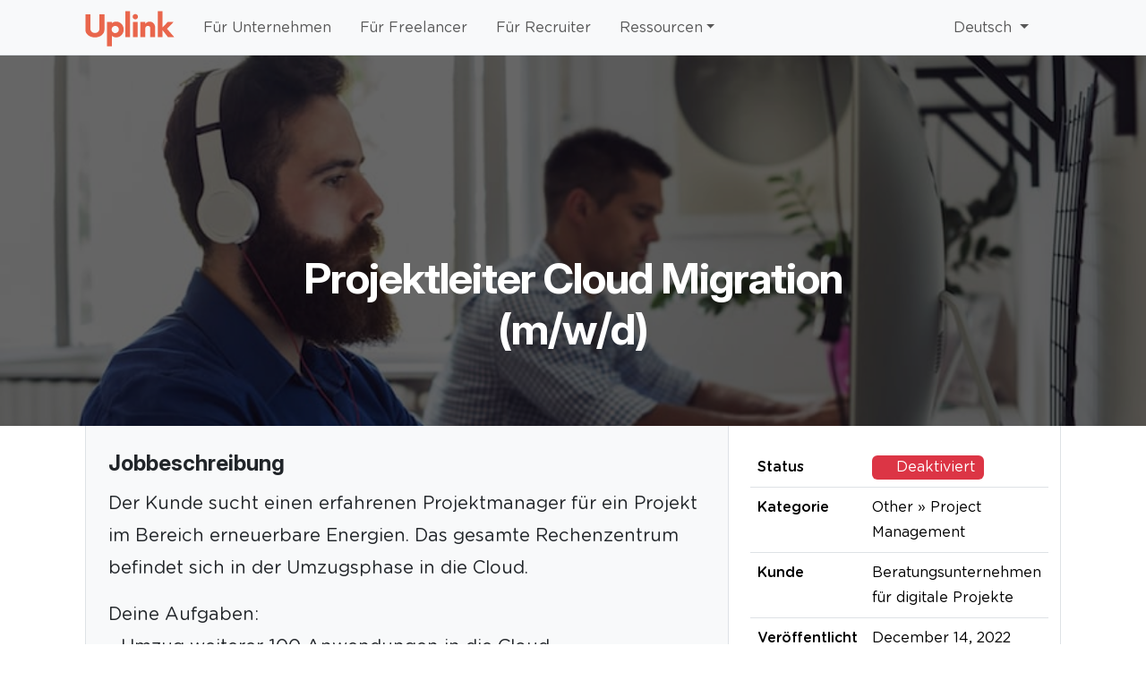

--- FILE ---
content_type: text/html; charset=utf-8
request_url: https://uplink.tech/jobs/52d135-projektleiter-cloud-migration
body_size: 11617
content:
<!DOCTYPE html>
<html data-bs-theme="light" lang="de">
<head>
<meta charset="utf-8">
<meta content="text/html; charset=utf-8" http-equiv="Content-Type">
<meta content="width=device-width,initial-scale=1" name="viewport">
<meta content="same-origin" name="view-transition">

<meta content="Projektleiter Cloud Migration (m/w/d) | Uplink" name="title">
<meta content="Projektleiter Cloud Migration (m/w/d)" name="description">
<meta content="976087102476399" property="fb:app_id">
<link href="https://uplink.tech/jobs/52d135-projektleiter-cloud-migration" rel="canonical">
<title>
Projektleiter Cloud Migration (m/w/d) | Uplink
</title>
<meta content="Bitte klicken Sie auf die Checkbox im Captcha und versuchen Sie es dann noch einmal." name="turnstile_error_message">
<meta name="turnstile_site_key" content="0x4AAAAAAALlM-aUmbVcygEF">
<script type="application/ld+json">{
  "@context": "https://schema.org/",
  "@type": "JobPosting",
  "datePosted": "2022-12-14",
  "description": "Der Kunde sucht einen erfahrenen Projektmanager für ein Projekt im Bereich erneuerbare Energien. Das gesamte Rechenzentrum befindet sich in der Umzugsphase in die Cloud.\n\nDeine Aufgaben:\n- Umzug weiterer 100 Anwendungen in die Cloud\n- Anforderungsanalyse mit den Fachabteilungen\n- Vorantreiben des Projekts\n\nDu solltest tiefgehende Erfahrungen im Bereich Serverkonsolidierung sowie Migrationen mitbringen.",
  "employmentType": "CONTRACTOR",
  "hiringOrganization": {
    "@type": "Organization",
    "description": "Das Netzwerk für IT-Freelancer",
    "email": "hello@uplink.tech",
    "name": "Uplink Tech Community GmbH",
    "sameAs": [
      "https://www.linkedin.com/company/uplink-tech-community/",
      "https://bsky.app/profile/uplink.tech",
      "https://mastodon.social/@uplink/",
      "https://youtube.com/@UplinkTech",
      "https://github.com/uplinkhq"
    ],
    "url": "https://uplink.tech/",
    "logo": {
      "@type": "ImageObject",
      "url": "https://uplink.tech/assets/logo-0f3847e4.png"
    },
    "address": {
      "@type": "PostalAddress",
      "postalCode": "10317",
      "streetAddress": "Geusenstr. 9",
      "addressLocality": "Berlin",
      "addressCountry": "DE"
    }
  },
  "jobLocationType": "TELECOMMUTE",
  "title": "Projektleiter Cloud Migration (m/w/d)",
  "applicantLocationRequirements": [
    {
      "@type": "Country",
      "name": "Germany"
    },
    {
      "@type": "Country",
      "name": "Austria"
    },
    {
      "@type": "Country",
      "name": "Switzerland"
    }
  ],
  "identifier": {
    "@type": "PropertyValue",
    "name": "Uplink",
    "value": "52d135-projektleiter-cloud-migration"
  }
}</script>
<meta name="google.maps_api_key" content="AIzaSyDgat4-NpMnvJXfP5ggvghOL3fYyCDgVus">
<meta name="local_time_i18n_de" content="{&quot;date&quot;:{&quot;dayNames&quot;:[&quot;Sonntag&quot;,&quot;Montag&quot;,&quot;Dienstag&quot;,&quot;Mittwoch&quot;,&quot;Donnerstag&quot;,&quot;Freitag&quot;,&quot;Samstag&quot;],&quot;abbrDayNames&quot;:[&quot;So&quot;,&quot;Mo&quot;,&quot;Di&quot;,&quot;Mi&quot;,&quot;Do&quot;,&quot;Fr&quot;,&quot;Sa&quot;],&quot;monthNames&quot;:[&quot;Januar&quot;,&quot;Februar&quot;,&quot;März&quot;,&quot;April&quot;,&quot;Mai&quot;,&quot;Juni&quot;,&quot;Juli&quot;,&quot;August&quot;,&quot;September&quot;,&quot;Oktober&quot;,&quot;November&quot;,&quot;Dezember&quot;],&quot;abbrMonthNames&quot;:[&quot;Jan&quot;,&quot;Feb&quot;,&quot;Mär&quot;,&quot;Apr&quot;,&quot;Mai&quot;,&quot;Jun&quot;,&quot;Jul&quot;,&quot;Aug&quot;,&quot;Sep&quot;,&quot;Okt&quot;,&quot;Nov&quot;,&quot;Dez&quot;],&quot;yesterday&quot;:&quot;gestern&quot;,&quot;today&quot;:&quot;heute&quot;,&quot;tomorrow&quot;:&quot;morgen&quot;,&quot;on&quot;:&quot;am {date}&quot;,&quot;formats&quot;:{&quot;default&quot;:&quot;%e. %B %Y&quot;,&quot;thisYear&quot;:&quot;%e. %B&quot;}},&quot;time&quot;:{&quot;am&quot;:&quot;am&quot;,&quot;pm&quot;:&quot;pm&quot;,&quot;singular&quot;:&quot;eine {time}&quot;,&quot;singularAn&quot;:&quot;eine {time}&quot;,&quot;elapsed&quot;:&quot;vor {time}&quot;,&quot;second&quot;:&quot;Sekunde&quot;,&quot;seconds&quot;:&quot;Sekunden&quot;,&quot;minute&quot;:&quot;Minute&quot;,&quot;minutes&quot;:&quot;Minuten&quot;,&quot;hour&quot;:&quot;Stunde&quot;,&quot;hours&quot;:&quot;Stunden&quot;,&quot;formats&quot;:{&quot;default&quot;:&quot;%l:%M%P&quot;,&quot;default_24h&quot;:&quot;%-H:%M&quot;}},&quot;datetime&quot;:{&quot;at&quot;:&quot;{date} um {time}&quot;,&quot;on_at&quot;:&quot;am {date} um {time}&quot;,&quot;formats&quot;:{&quot;default&quot;:&quot;%e. %B %Y um %l:%M%P %Z&quot;,&quot;default_24h&quot;:&quot;%e. %B %Y um %-H:%M %Z&quot;}}}">
<script type="application/ld+json">{
  "@context": "https://schema.org",
  "@type": "WebSite",
  "name": "Uplink",
  "alternateName": "Uplink Tech Community",
  "url": "https://uplink.tech/"
}</script>
<script type="application/ld+json">{
  "@context": "https://schema.org",
  "@type": "Organization",
  "description": "Das Netzwerk für IT-Freelancer",
  "email": "hello@uplink.tech",
  "name": "Uplink Tech Community GmbH",
  "sameAs": [
    "https://www.linkedin.com/company/uplink-tech-community/",
    "https://bsky.app/profile/uplink.tech",
    "https://mastodon.social/@uplink/",
    "https://youtube.com/@UplinkTech",
    "https://github.com/uplinkhq"
  ],
  "url": "https://uplink.tech/",
  "logo": {
    "@type": "ImageObject",
    "url": "https://uplink.tech/assets/logo-0f3847e4.png"
  },
  "address": {
    "@type": "PostalAddress",
    "postalCode": "10317",
    "streetAddress": "Geusenstr. 9",
    "addressLocality": "Berlin",
    "addressCountry": "DE"
  }
}</script>
<link rel="alternate" type="application/rss+xml" title="Uplink Blog" href="https://uplink.tech/blog/feed.xml" />
<meta name="host" content="uplink.tech">
<meta name="csrf-param" content="authenticity_token" />
<meta name="csrf-token" content="8gDqFeGOuIl5Bw1S0aUK-nyKbsBo4Dq23bSU42W6kL1JUPZe4BtBkaIAKunPAMwohKa3ATThaYdfF2ZSRPh32g" />
<meta name="csp-nonce" content="15zBUdLRLr6znJo4PZMGmQ==" />
<script type="importmap" data-turbo-track="reload" nonce="15zBUdLRLr6znJo4PZMGmQ==">{
  "imports": {
    "@rails/request.js": "https://cdn.jsdelivr.net/npm/@rails/request.js@0/dist/requestjs.min.js",
    "@hotwired/stimulus-loading": "https://uplink.tech/assets/stimulus-loading-1fc53fe7.js",
    "@hotwired/stimulus": "https://uplink.tech/assets/stimulus.min-4b1e420e.js",
    "@hotwired/turbo-rails": "https://uplink.tech/assets/turbo.min-ad2c7b86.js",
    "bootstrap": "https://cdn.jsdelivr.net/npm/bootstrap@5.3/+esm",
    "cookieconsent": "https://cdn.jsdelivr.net/npm/vanilla-cookieconsent@3/dist/cookieconsent.esm.js",
    "js-cookie": "https://cdn.jsdelivr.net/npm/js-cookie@3/dist/js.cookie.min.js",
    "local-time": "https://uplink.tech/assets/local-time.es2017-esm-55601536.js",
    "sentry": "https://js.sentry-cdn.com/f6738505a94e4b499e9b6af403d4311c.min.js",
    "fontawesome": "https://kit.fontawesome.com/803861782f.js",
    "application_controller": "https://uplink.tech/assets/application_controller-3ab9d67d.js",
    "controllers": "https://uplink.tech/assets/controllers/index-44c7ca3b.js",
    "@rails/actiontext": "https://uplink.tech/assets/actiontext.esm-c376325e.js",
    "@rails/activestorage": "https://uplink.tech/assets/activestorage.esm-81bb34bc.js",
    "lexxy": "https://uplink.tech/assets/lexxy-6f9e1f79.js",
    "photoswipe-lightbox": "https://cdn.jsdelivr.net/npm/photoswipe@5/dist/photoswipe-lightbox.esm.min.js",
    "photoswipe": "https://cdn.jsdelivr.net/npm/photoswipe@5/dist/photoswipe.esm.min.js",
    "baseline/base_controller": "https://uplink.tech/assets/baseline/base_controller-74cc2d1f.js",
    "baseline/autosubmit_controller": "https://uplink.tech/assets/baseline/controllers/autosubmit_controller-8dfed9ea.js",
    "baseline/button_group_controller": "https://uplink.tech/assets/baseline/controllers/button_group_controller-1d249a47.js",
    "baseline/copy_to_clipboard_controller": "https://uplink.tech/assets/baseline/controllers/copy_to_clipboard_controller-b3dcd626.js",
    "baseline/gallery_controller": "https://uplink.tech/assets/baseline/controllers/gallery_controller-1ef37acc.js",
    "baseline/lexxy_content_controller": "https://uplink.tech/assets/baseline/controllers/lexxy_content_controller-bf4ad27f.js",
    "baseline/lexxy_editor_controller": "https://uplink.tech/assets/baseline/controllers/lexxy_editor_controller-6ffb32cb.js",
    "baseline/modal_controller": "https://uplink.tech/assets/baseline/controllers/modal_controller-e6dfc2b3.js",
    "baseline/select2_controller": "https://uplink.tech/assets/baseline/controllers/select2_controller-baf16ee3.js",
    "baseline/share_button_controller": "https://uplink.tech/assets/baseline/controllers/share_button_controller-549ba096.js",
    "baseline/toast_controller": "https://uplink.tech/assets/baseline/controllers/toast_controller-722e4bf2.js",
    "baseline/tooltip_controller": "https://uplink.tech/assets/baseline/controllers/tooltip_controller-4bd130d7.js",
    "baseline/turbo_response_controller": "https://uplink.tech/assets/baseline/controllers/turbo_response_controller-6964ca49.js",
    "baseline/turnstile_controller": "https://uplink.tech/assets/baseline/controllers/turnstile_controller-4d687ebe.js",
    "admin": "https://uplink.tech/assets/admin-ad72591a.js",
    "clients": "https://uplink.tech/assets/clients-ad72591a.js",
    "concheck": "https://uplink.tech/assets/concheck-ad72591a.js",
    "fltools": "https://uplink.tech/assets/fltools-ad72591a.js",
    "freelancers": "https://uplink.tech/assets/freelancers-ad72591a.js",
    "recruiters": "https://uplink.tech/assets/recruiters-ad72591a.js",
    "rodeo": "https://uplink.tech/assets/rodeo-ad72591a.js",
    "web": "https://uplink.tech/assets/web-ad72591a.js",
    "@googlemaps/js-api-loader": "https://cdn.jsdelivr.net/npm/@googlemaps/js-api-loader@1/dist/index.mjs",
    "autosize": "https://cdn.jsdelivr.net/npm/autosize@6/dist/autosize.min.js",
    "chartjs-plugin-datalabels": "https://cdn.jsdelivr.net/npm/chartjs-plugin-datalabels@2/dist/chartjs-plugin-datalabels.min.js",
    "datepicker": "https://cdn.jsdelivr.net/npm/vanillajs-datepicker@1/+esm",
    "echarts": "https://uplink.tech/assets/echarts.min-e5de901a.js",
    "elevator": "https://cdn.jsdelivr.net/npm/elevator.js@1/+esm",
    "jquery": "https://code.jquery.com/jquery-4.0.0-rc.1.min.js",
    "leaflet": "https://cdn.jsdelivr.net/npm/leaflet@1/dist/leaflet.min.js",
    "ninja-keys": "https://cdn.jsdelivr.net/npm/@deepdub/ninja-keys@1/+esm",
    "select2": "https://cdn.jsdelivr.net/npm/select2@4.1.0-rc.0/dist/js/select2.min.js",
    "slider": "https://cdn.jsdelivr.net/npm/nouislider@15/dist/nouislider.min.mjs",
    "slidetoggle": "https://cdn.jsdelivr.net/npm/slidetoggle@4/+esm",
    "sortable": "https://cdn.jsdelivr.net/npm/sortablejs@1/Sortable.min.js",
    "swiper-modules": "https://cdn.jsdelivr.net/npm/swiper@11/modules/index.mjs",
    "swiper": "https://cdn.jsdelivr.net/npm/swiper@11/swiper-bundle.min.mjs",
    "controllers/shared/alert_controller": "https://uplink.tech/assets/controllers/shared/alert_controller-a4af6e33.js",
    "controllers/shared/autosize_controller": "https://uplink.tech/assets/controllers/shared/autosize_controller-b51572d3.js",
    "controllers/shared/autosubmit_controller": "https://uplink.tech/assets/controllers/shared/autosubmit_controller-0456b8f1.js",
    "controllers/shared/button_group_controller": "https://uplink.tech/assets/controllers/shared/button_group_controller-9a885552.js",
    "controllers/shared/cal_controller": "https://uplink.tech/assets/controllers/shared/cal_controller-1a88526c.js",
    "controllers/shared/clearable_controller": "https://uplink.tech/assets/controllers/shared/clearable_controller-ae8f16f1.js",
    "controllers/shared/copy_to_clipboard_controller": "https://uplink.tech/assets/controllers/shared/copy_to_clipboard_controller-ce3fe2b7.js",
    "controllers/shared/datepicker_controller": "https://uplink.tech/assets/controllers/shared/datepicker_controller-129aca01.js",
    "controllers/shared/direct_upload_controller": "https://uplink.tech/assets/controllers/shared/direct_upload_controller-f9210d34.js",
    "controllers/shared/full_height_controller": "https://uplink.tech/assets/controllers/shared/full_height_controller-646f75ac.js",
    "controllers/shared/google_places_autocomplete_controller": "https://uplink.tech/assets/controllers/shared/google_places_autocomplete_controller-8288cccf.js",
    "controllers/shared/lexxy_content_controller": "https://uplink.tech/assets/controllers/shared/lexxy_content_controller-05338053.js",
    "controllers/shared/lexxy_editor_controller": "https://uplink.tech/assets/controllers/shared/lexxy_editor_controller-695bb7e5.js",
    "controllers/shared/modal_controller": "https://uplink.tech/assets/controllers/shared/modal_controller-bf71c22d.js",
    "controllers/shared/nested_form_controller": "https://uplink.tech/assets/controllers/shared/nested_form_controller-44a8a87e.js",
    "controllers/shared/select2_controller": "https://uplink.tech/assets/controllers/shared/select2_controller-db7ff776.js",
    "controllers/shared/shared_controller": "https://uplink.tech/assets/controllers/shared/shared_controller-3b07a481.js",
    "controllers/shared/slider_controller": "https://uplink.tech/assets/controllers/shared/slider_controller-f65473b2.js",
    "controllers/shared/toast_controller": "https://uplink.tech/assets/controllers/shared/toast_controller-e2c2a0c6.js",
    "controllers/shared/toggle_form_submit_controller": "https://uplink.tech/assets/controllers/shared/toggle_form_submit_controller-91c069e1.js",
    "controllers/shared/tooltip_controller": "https://uplink.tech/assets/controllers/shared/tooltip_controller-04edebb7.js",
    "controllers/shared/truncate_controller": "https://uplink.tech/assets/controllers/shared/truncate_controller-63b04f04.js",
    "controllers/shared/turbo_response_controller": "https://uplink.tech/assets/controllers/shared/turbo_response_controller-4b9439c3.js",
    "controllers/web/fun_slide_in_controller": "https://uplink.tech/assets/controllers/web/fun_slide_in_controller-5cb49e4b.js",
    "controllers/web/heading_links_controller": "https://uplink.tech/assets/controllers/web/heading_links_controller-8de56aa1.js",
    "controllers/web/logo_groups_controller": "https://uplink.tech/assets/controllers/web/logo_groups_controller-ab1187d5.js",
    "controllers/web/pages_careers_controller": "https://uplink.tech/assets/controllers/web/pages_careers_controller-9aa4bb61.js",
    "controllers/web/pages_freelancers_controller": "https://uplink.tech/assets/controllers/web/pages_freelancers_controller-2fa1877f.js",
    "controllers/web/pages_home_controller": "https://uplink.tech/assets/controllers/web/pages_home_controller-d1818c4b.js",
    "controllers/web/pages_partners_controller": "https://uplink.tech/assets/controllers/web/pages_partners_controller-fd23dc19.js",
    "controllers/web/podcast_player_controller": "https://uplink.tech/assets/controllers/web/podcast_player_controller-b1bda155.js",
    "controllers/web/rate_this_podcast_button_controller": "https://uplink.tech/assets/controllers/web/rate_this_podcast_button_controller-b9c1c4ad.js",
    "controllers/web/share_button_controller": "https://uplink.tech/assets/controllers/web/share_button_controller-ffbde8e1.js",
    "controllers/web/swiper_controller": "https://uplink.tech/assets/controllers/web/swiper_controller-1c3ea1e7.js",
    "controllers/web/turnstile_controller": "https://uplink.tech/assets/controllers/web/turnstile_controller-e038fea6.js",
    "controllers/web/web_controller": "https://uplink.tech/assets/controllers/web/web_controller-bed2a39c.js"
  },
  "integrity": {
    "https://uplink.tech/assets/stimulus-loading-1fc53fe7.js": "sha256-ZIB0e/MCXqKsR4DLTk3aPJi110kR16B85mwhHzJH5Zw=",
    "https://uplink.tech/assets/stimulus.min-4b1e420e.js": "sha256-ZWc9/4uQQesdQVyWSPJhtk5ZAx+Nqz+57WC4IKEAWOs=",
    "https://uplink.tech/assets/turbo.min-ad2c7b86.js": "sha256-ka8cGgp4rL5m8mz7EScgOdG4vwjpjM7DQg+myk7l8Oc=",
    "https://uplink.tech/assets/local-time.es2017-esm-55601536.js": "sha256-U8IAqVmd+FYsuEjywrKSyqSLPgApjlJiCHzax3csqXs=",
    "https://uplink.tech/assets/application_controller-3ab9d67d.js": "sha256-WXt20WLoLbx9N9SJBvw7JeWV/v6OLLWhz0/4HmeA9B4=",
    "https://uplink.tech/assets/controllers/index-44c7ca3b.js": "sha256-1lPHqoA8ZJvybP5I5+cHi+dCFexSG9uJzsPpXVmXV40=",
    "https://uplink.tech/assets/actiontext.esm-c376325e.js": "sha256-lXM1PFNeptgksK8ahg7kJ3MgDwBLcjcMkZryy9IV2FI=",
    "https://uplink.tech/assets/activestorage.esm-81bb34bc.js": "sha256-MPE4qPABeuMHdEUJdNFr6K+EjWsUAU3vjcWapw/2mY0=",
    "https://uplink.tech/assets/lexxy-6f9e1f79.js": "sha256-67/hCbZLZRBMIsireR5+msKlIk+kjcwQBrQGPP7sgI8=",
    "https://uplink.tech/assets/baseline/base_controller-74cc2d1f.js": "sha256-XjFCyQPckqmri/PKsJQy4Nfj542846wV6qV5W/GD3pI=",
    "https://uplink.tech/assets/baseline/controllers/autosubmit_controller-8dfed9ea.js": "sha256-nZIWjvhOBEQXdCR2fqGhtXC6SFYH+1qEEHXktMqV7V8=",
    "https://uplink.tech/assets/baseline/controllers/button_group_controller-1d249a47.js": "sha256-9duSlxP/heFbPxO2Moid/z4Z29YN3eXdj7kcgkY7QiI=",
    "https://uplink.tech/assets/baseline/controllers/copy_to_clipboard_controller-b3dcd626.js": "sha256-wvyXrmDbWm7Zl3SWTU/mgiJtY/R9rVIu+AYay43QggA=",
    "https://uplink.tech/assets/baseline/controllers/gallery_controller-1ef37acc.js": "sha256-F+thYouOwoU6DL32oH1bAviTFL0Tges8Jq8Z0obWhVk=",
    "https://uplink.tech/assets/baseline/controllers/lexxy_content_controller-bf4ad27f.js": "sha256-7mCs0gGKFGHRflwNSJTJn7+INFV9N3V/8yX8YL09dvc=",
    "https://uplink.tech/assets/baseline/controllers/lexxy_editor_controller-6ffb32cb.js": "sha256-KFHtZwmafMWTn0zNzPnVs3C2hBzIwNnbUBDLXMU9EsM=",
    "https://uplink.tech/assets/baseline/controllers/modal_controller-e6dfc2b3.js": "sha256-U4kmGUKAR4s8bMPefDc3EqUL8iBey5NUhGT4/BApmc0=",
    "https://uplink.tech/assets/baseline/controllers/select2_controller-baf16ee3.js": "sha256-8ZDEDHGcwVPlw737nnPZ3bHl0onEcQIrTKIiy8I7kLg=",
    "https://uplink.tech/assets/baseline/controllers/share_button_controller-549ba096.js": "sha256-X+gzJLFV0iOovLXqnap85SYBk3u14XgKMH4nwyB3w9c=",
    "https://uplink.tech/assets/baseline/controllers/toast_controller-722e4bf2.js": "sha256-foLimEEgGYAKmQ2fD7GkyG+6DozXbi55eIociRSs9Mg=",
    "https://uplink.tech/assets/baseline/controllers/tooltip_controller-4bd130d7.js": "sha256-HgN9raFMKG8ph2nh5Qgt834MlIKlwPRWTDtRoKbJ880=",
    "https://uplink.tech/assets/baseline/controllers/turbo_response_controller-6964ca49.js": "sha256-R5+W4GYfHa5CO6Q4nHgaWyfcz2UwtC9z6nQ6b18cS64=",
    "https://uplink.tech/assets/baseline/controllers/turnstile_controller-4d687ebe.js": "sha256-06gJyVBARHLuRocm4nCG9/C6ov9/VWX4p9UYA+aD0hU=",
    "https://uplink.tech/assets/admin-ad72591a.js": "sha256-q4ntNS1qnlLMUdKOABzd4NGA3fxxZ56ydLesBicofVU=",
    "https://uplink.tech/assets/clients-ad72591a.js": "sha256-q4ntNS1qnlLMUdKOABzd4NGA3fxxZ56ydLesBicofVU=",
    "https://uplink.tech/assets/concheck-ad72591a.js": "sha256-q4ntNS1qnlLMUdKOABzd4NGA3fxxZ56ydLesBicofVU=",
    "https://uplink.tech/assets/fltools-ad72591a.js": "sha256-q4ntNS1qnlLMUdKOABzd4NGA3fxxZ56ydLesBicofVU=",
    "https://uplink.tech/assets/freelancers-ad72591a.js": "sha256-q4ntNS1qnlLMUdKOABzd4NGA3fxxZ56ydLesBicofVU=",
    "https://uplink.tech/assets/recruiters-ad72591a.js": "sha256-q4ntNS1qnlLMUdKOABzd4NGA3fxxZ56ydLesBicofVU=",
    "https://uplink.tech/assets/rodeo-ad72591a.js": "sha256-q4ntNS1qnlLMUdKOABzd4NGA3fxxZ56ydLesBicofVU=",
    "https://uplink.tech/assets/web-ad72591a.js": "sha256-q4ntNS1qnlLMUdKOABzd4NGA3fxxZ56ydLesBicofVU=",
    "https://uplink.tech/assets/echarts.min-e5de901a.js": "sha256-uqjf5+HZM2uY6Jhrp+IOoV582+oe9CpZ1ZR4Yy+kWh0=",
    "https://uplink.tech/assets/controllers/shared/alert_controller-a4af6e33.js": "sha256-c7mzeFl50g/RmXoW1ShkUISe0vguocemoban7LA2GYA=",
    "https://uplink.tech/assets/controllers/shared/autosize_controller-b51572d3.js": "sha256-Z03JCdVQtjksPjITdC8fDs9QhLNa2YukBXegBN+ZPEQ=",
    "https://uplink.tech/assets/controllers/shared/autosubmit_controller-0456b8f1.js": "sha256-qJTd5U1dfdr4wN/FPiNpdL1fyDq/URdjUt9ohKZ4Mcg=",
    "https://uplink.tech/assets/controllers/shared/button_group_controller-9a885552.js": "sha256-vqC+o2wzvqwESCicSMXqnYJn36r6/fLXFWW6es0uX2E=",
    "https://uplink.tech/assets/controllers/shared/cal_controller-1a88526c.js": "sha256-mdjXgF80q96ggCKR73fF5y+yvgt7A9LSjoXJ+ZRfOiU=",
    "https://uplink.tech/assets/controllers/shared/clearable_controller-ae8f16f1.js": "sha256-Y6i2IaI5+0y+CW3EGbhW3ndafLq3gbtAaWNjoGd+IEg=",
    "https://uplink.tech/assets/controllers/shared/copy_to_clipboard_controller-ce3fe2b7.js": "sha256-QoeQvu9SqtbwO9sRbyelG9TAgWM1xoNROP7q3ZDuu8Q=",
    "https://uplink.tech/assets/controllers/shared/datepicker_controller-129aca01.js": "sha256-LHyTuo5bykC4xP0uLX9D5751+bii9HQoE8C6lgm7hU0=",
    "https://uplink.tech/assets/controllers/shared/direct_upload_controller-f9210d34.js": "sha256-p36XtJDAHQaLWiKXpFYNnsko62Lm0/Ig2Fb5QCbqqRc=",
    "https://uplink.tech/assets/controllers/shared/full_height_controller-646f75ac.js": "sha256-T/2XVhYKNa4gwq1083OaDc7o+8MtRFGKPXqVtVl62K0=",
    "https://uplink.tech/assets/controllers/shared/google_places_autocomplete_controller-8288cccf.js": "sha256-Bgruq7IazwU5xCD8daUouwD9/NB+83b/SX0/NSdL4mM=",
    "https://uplink.tech/assets/controllers/shared/lexxy_content_controller-05338053.js": "sha256-9kAHEqOiwQIfFJfABIC2pCE1M5XLSQdOBtChyVqETbY=",
    "https://uplink.tech/assets/controllers/shared/lexxy_editor_controller-695bb7e5.js": "sha256-uSshW6twFw7g0fFrTUz8XhdyQ62HeplhQi1AxDZ7EeE=",
    "https://uplink.tech/assets/controllers/shared/modal_controller-bf71c22d.js": "sha256-xJ4aSuK7pVTsdNDX87J4bNkdz7fOEGUCn+mAD1MR6yc=",
    "https://uplink.tech/assets/controllers/shared/nested_form_controller-44a8a87e.js": "sha256-tki/S+jOpR5BPyZzBx0fMdmAWj1t+QfWp88wVINZSVo=",
    "https://uplink.tech/assets/controllers/shared/select2_controller-db7ff776.js": "sha256-7PiLxDprzMJaqofXQSjOh4QXcpGGb/WC4FKhygkcQog=",
    "https://uplink.tech/assets/controllers/shared/shared_controller-3b07a481.js": "sha256-PwZc8R9AkUrGzGqW+7yEBWLW/1VNPmmZck33ELei2/c=",
    "https://uplink.tech/assets/controllers/shared/slider_controller-f65473b2.js": "sha256-8BfSfp9L7U8LTlPxeITMsKabw0iNAV6IHP5wGnCefRQ=",
    "https://uplink.tech/assets/controllers/shared/toast_controller-e2c2a0c6.js": "sha256-8JnUKKHMBnY00T6PvwZbNiCBExFXBSpqsWpeNnLAsik=",
    "https://uplink.tech/assets/controllers/shared/toggle_form_submit_controller-91c069e1.js": "sha256-MAnFn2bsC+nRgdv0aHLOpGkob5+NH6eoV9qXByLrDdA=",
    "https://uplink.tech/assets/controllers/shared/tooltip_controller-04edebb7.js": "sha256-QlumjkNzMwO9aYxbDTA556pWXKBJc8IexqJfZWD4OLU=",
    "https://uplink.tech/assets/controllers/shared/truncate_controller-63b04f04.js": "sha256-VLIxavAnWP0L80bDRdR6MDiCU6k2xrgfsXXeMf9+k1A=",
    "https://uplink.tech/assets/controllers/shared/turbo_response_controller-4b9439c3.js": "sha256-GpMgSoSZ33nAfLK9f3iZ6JFCCqk6PXTZiOuOtfmfofc=",
    "https://uplink.tech/assets/controllers/web/fun_slide_in_controller-5cb49e4b.js": "sha256-rwuFuYfOVkUXqVD+kMMRUGqjvTyc3WgAmYc0ejUHOe0=",
    "https://uplink.tech/assets/controllers/web/heading_links_controller-8de56aa1.js": "sha256-OBBDvQNblLUKc0tErmRKG9an23xZP71a3O8UCvlEnvo=",
    "https://uplink.tech/assets/controllers/web/logo_groups_controller-ab1187d5.js": "sha256-qnAt3KwtdYwsJrD9SFy07opGugVzGe0GGS4K9Gryn9Q=",
    "https://uplink.tech/assets/controllers/web/pages_careers_controller-9aa4bb61.js": "sha256-gyRMEdUfQElu3qESiVmC2P9hhQsNhafb6Tg87FigAl4=",
    "https://uplink.tech/assets/controllers/web/pages_freelancers_controller-2fa1877f.js": "sha256-DbB3Q4hPwr+tnXCm58Aj0MgUWUrHMYktvuI1rB5c4G0=",
    "https://uplink.tech/assets/controllers/web/pages_home_controller-d1818c4b.js": "sha256-prtuwubEUba62zl9ltfx4p2fIFpcJrqIY4rx8MpsD6k=",
    "https://uplink.tech/assets/controllers/web/pages_partners_controller-fd23dc19.js": "sha256-ff9bZQ+awmRyopQy6Gyo/wd0hJ1ffcsFVLsX0HfKnmk=",
    "https://uplink.tech/assets/controllers/web/podcast_player_controller-b1bda155.js": "sha256-y6JF0XA6cUKS1i1XCc/w2h+MkLCrKoLponCBJ6XCxiM=",
    "https://uplink.tech/assets/controllers/web/rate_this_podcast_button_controller-b9c1c4ad.js": "sha256-D99eVCplsNuKno6BavzF21JT0TGTiBwcbZcGTZ3Xg9A=",
    "https://uplink.tech/assets/controllers/web/share_button_controller-ffbde8e1.js": "sha256-vMy8NihZS2Hmwa7hM/n7EAaIQmns8hTgDMRKACqZHBs=",
    "https://uplink.tech/assets/controllers/web/swiper_controller-1c3ea1e7.js": "sha256-snLmsN85nVlfTWjv162hoXZF/5AJu3Ehbx+5ht6Xefw=",
    "https://uplink.tech/assets/controllers/web/turnstile_controller-e038fea6.js": "sha256-nnWyZ2XoPYZ9CaOPgg4fiEP6mzTDOte+uWp1va+jcSI=",
    "https://uplink.tech/assets/controllers/web/web_controller-bed2a39c.js": "sha256-4ETi5/UQtrNlznDOgI69fowoS6vlryQt3I/U/3083D8="
  }
}</script>
<link rel="modulepreload" href="https://cdn.jsdelivr.net/npm/@rails/request.js@0/dist/requestjs.min.js" nonce="15zBUdLRLr6znJo4PZMGmQ==">
<link rel="modulepreload" href="https://uplink.tech/assets/stimulus-loading-1fc53fe7.js" nonce="15zBUdLRLr6znJo4PZMGmQ==" integrity="sha256-ZIB0e/MCXqKsR4DLTk3aPJi110kR16B85mwhHzJH5Zw=">
<link rel="modulepreload" href="https://uplink.tech/assets/stimulus.min-4b1e420e.js" nonce="15zBUdLRLr6znJo4PZMGmQ==" integrity="sha256-ZWc9/4uQQesdQVyWSPJhtk5ZAx+Nqz+57WC4IKEAWOs=">
<link rel="modulepreload" href="https://uplink.tech/assets/turbo.min-ad2c7b86.js" nonce="15zBUdLRLr6znJo4PZMGmQ==" integrity="sha256-ka8cGgp4rL5m8mz7EScgOdG4vwjpjM7DQg+myk7l8Oc=">
<link rel="modulepreload" href="https://cdn.jsdelivr.net/npm/bootstrap@5.3/+esm" nonce="15zBUdLRLr6znJo4PZMGmQ==">
<link rel="modulepreload" href="https://cdn.jsdelivr.net/npm/vanilla-cookieconsent@3/dist/cookieconsent.esm.js" nonce="15zBUdLRLr6znJo4PZMGmQ==">
<link rel="modulepreload" href="https://cdn.jsdelivr.net/npm/js-cookie@3/dist/js.cookie.min.js" nonce="15zBUdLRLr6znJo4PZMGmQ==">
<link rel="modulepreload" href="https://uplink.tech/assets/local-time.es2017-esm-55601536.js" nonce="15zBUdLRLr6znJo4PZMGmQ==" integrity="sha256-U8IAqVmd+FYsuEjywrKSyqSLPgApjlJiCHzax3csqXs=">
<link rel="modulepreload" href="https://js.sentry-cdn.com/f6738505a94e4b499e9b6af403d4311c.min.js" nonce="15zBUdLRLr6znJo4PZMGmQ==">
<link rel="modulepreload" href="https://kit.fontawesome.com/803861782f.js" nonce="15zBUdLRLr6znJo4PZMGmQ==">
<link rel="modulepreload" href="https://uplink.tech/assets/application_controller-3ab9d67d.js" nonce="15zBUdLRLr6znJo4PZMGmQ==" integrity="sha256-WXt20WLoLbx9N9SJBvw7JeWV/v6OLLWhz0/4HmeA9B4=">
<link rel="modulepreload" href="https://uplink.tech/assets/controllers/index-44c7ca3b.js" nonce="15zBUdLRLr6znJo4PZMGmQ==" integrity="sha256-1lPHqoA8ZJvybP5I5+cHi+dCFexSG9uJzsPpXVmXV40=">
<link rel="modulepreload" href="https://uplink.tech/assets/baseline/base_controller-74cc2d1f.js" nonce="15zBUdLRLr6znJo4PZMGmQ==" integrity="sha256-XjFCyQPckqmri/PKsJQy4Nfj542846wV6qV5W/GD3pI=">
<link rel="modulepreload" href="https://uplink.tech/assets/web-ad72591a.js" nonce="15zBUdLRLr6znJo4PZMGmQ==" integrity="sha256-q4ntNS1qnlLMUdKOABzd4NGA3fxxZ56ydLesBicofVU=">
<link rel="modulepreload" href="https://uplink.tech/assets/controllers/shared/alert_controller-a4af6e33.js" nonce="15zBUdLRLr6znJo4PZMGmQ==" integrity="sha256-c7mzeFl50g/RmXoW1ShkUISe0vguocemoban7LA2GYA=">
<link rel="modulepreload" href="https://uplink.tech/assets/controllers/shared/autosize_controller-b51572d3.js" nonce="15zBUdLRLr6znJo4PZMGmQ==" integrity="sha256-Z03JCdVQtjksPjITdC8fDs9QhLNa2YukBXegBN+ZPEQ=">
<link rel="modulepreload" href="https://uplink.tech/assets/controllers/shared/autosubmit_controller-0456b8f1.js" nonce="15zBUdLRLr6znJo4PZMGmQ==" integrity="sha256-qJTd5U1dfdr4wN/FPiNpdL1fyDq/URdjUt9ohKZ4Mcg=">
<link rel="modulepreload" href="https://uplink.tech/assets/controllers/shared/button_group_controller-9a885552.js" nonce="15zBUdLRLr6znJo4PZMGmQ==" integrity="sha256-vqC+o2wzvqwESCicSMXqnYJn36r6/fLXFWW6es0uX2E=">
<link rel="modulepreload" href="https://uplink.tech/assets/controllers/shared/cal_controller-1a88526c.js" nonce="15zBUdLRLr6znJo4PZMGmQ==" integrity="sha256-mdjXgF80q96ggCKR73fF5y+yvgt7A9LSjoXJ+ZRfOiU=">
<link rel="modulepreload" href="https://uplink.tech/assets/controllers/shared/clearable_controller-ae8f16f1.js" nonce="15zBUdLRLr6znJo4PZMGmQ==" integrity="sha256-Y6i2IaI5+0y+CW3EGbhW3ndafLq3gbtAaWNjoGd+IEg=">
<link rel="modulepreload" href="https://uplink.tech/assets/controllers/shared/copy_to_clipboard_controller-ce3fe2b7.js" nonce="15zBUdLRLr6znJo4PZMGmQ==" integrity="sha256-QoeQvu9SqtbwO9sRbyelG9TAgWM1xoNROP7q3ZDuu8Q=">
<link rel="modulepreload" href="https://uplink.tech/assets/controllers/shared/datepicker_controller-129aca01.js" nonce="15zBUdLRLr6znJo4PZMGmQ==" integrity="sha256-LHyTuo5bykC4xP0uLX9D5751+bii9HQoE8C6lgm7hU0=">
<link rel="modulepreload" href="https://uplink.tech/assets/controllers/shared/direct_upload_controller-f9210d34.js" nonce="15zBUdLRLr6znJo4PZMGmQ==" integrity="sha256-p36XtJDAHQaLWiKXpFYNnsko62Lm0/Ig2Fb5QCbqqRc=">
<link rel="modulepreload" href="https://uplink.tech/assets/controllers/shared/full_height_controller-646f75ac.js" nonce="15zBUdLRLr6znJo4PZMGmQ==" integrity="sha256-T/2XVhYKNa4gwq1083OaDc7o+8MtRFGKPXqVtVl62K0=">
<link rel="modulepreload" href="https://uplink.tech/assets/controllers/shared/google_places_autocomplete_controller-8288cccf.js" nonce="15zBUdLRLr6znJo4PZMGmQ==" integrity="sha256-Bgruq7IazwU5xCD8daUouwD9/NB+83b/SX0/NSdL4mM=">
<link rel="modulepreload" href="https://uplink.tech/assets/controllers/shared/lexxy_content_controller-05338053.js" nonce="15zBUdLRLr6znJo4PZMGmQ==" integrity="sha256-9kAHEqOiwQIfFJfABIC2pCE1M5XLSQdOBtChyVqETbY=">
<link rel="modulepreload" href="https://uplink.tech/assets/controllers/shared/lexxy_editor_controller-695bb7e5.js" nonce="15zBUdLRLr6znJo4PZMGmQ==" integrity="sha256-uSshW6twFw7g0fFrTUz8XhdyQ62HeplhQi1AxDZ7EeE=">
<link rel="modulepreload" href="https://uplink.tech/assets/controllers/shared/modal_controller-bf71c22d.js" nonce="15zBUdLRLr6znJo4PZMGmQ==" integrity="sha256-xJ4aSuK7pVTsdNDX87J4bNkdz7fOEGUCn+mAD1MR6yc=">
<link rel="modulepreload" href="https://uplink.tech/assets/controllers/shared/nested_form_controller-44a8a87e.js" nonce="15zBUdLRLr6znJo4PZMGmQ==" integrity="sha256-tki/S+jOpR5BPyZzBx0fMdmAWj1t+QfWp88wVINZSVo=">
<link rel="modulepreload" href="https://uplink.tech/assets/controllers/shared/select2_controller-db7ff776.js" nonce="15zBUdLRLr6znJo4PZMGmQ==" integrity="sha256-7PiLxDprzMJaqofXQSjOh4QXcpGGb/WC4FKhygkcQog=">
<link rel="modulepreload" href="https://uplink.tech/assets/controllers/shared/shared_controller-3b07a481.js" nonce="15zBUdLRLr6znJo4PZMGmQ==" integrity="sha256-PwZc8R9AkUrGzGqW+7yEBWLW/1VNPmmZck33ELei2/c=">
<link rel="modulepreload" href="https://uplink.tech/assets/controllers/shared/slider_controller-f65473b2.js" nonce="15zBUdLRLr6znJo4PZMGmQ==" integrity="sha256-8BfSfp9L7U8LTlPxeITMsKabw0iNAV6IHP5wGnCefRQ=">
<link rel="modulepreload" href="https://uplink.tech/assets/controllers/shared/toast_controller-e2c2a0c6.js" nonce="15zBUdLRLr6znJo4PZMGmQ==" integrity="sha256-8JnUKKHMBnY00T6PvwZbNiCBExFXBSpqsWpeNnLAsik=">
<link rel="modulepreload" href="https://uplink.tech/assets/controllers/shared/toggle_form_submit_controller-91c069e1.js" nonce="15zBUdLRLr6znJo4PZMGmQ==" integrity="sha256-MAnFn2bsC+nRgdv0aHLOpGkob5+NH6eoV9qXByLrDdA=">
<link rel="modulepreload" href="https://uplink.tech/assets/controllers/shared/tooltip_controller-04edebb7.js" nonce="15zBUdLRLr6znJo4PZMGmQ==" integrity="sha256-QlumjkNzMwO9aYxbDTA556pWXKBJc8IexqJfZWD4OLU=">
<link rel="modulepreload" href="https://uplink.tech/assets/controllers/shared/truncate_controller-63b04f04.js" nonce="15zBUdLRLr6znJo4PZMGmQ==" integrity="sha256-VLIxavAnWP0L80bDRdR6MDiCU6k2xrgfsXXeMf9+k1A=">
<link rel="modulepreload" href="https://uplink.tech/assets/controllers/shared/turbo_response_controller-4b9439c3.js" nonce="15zBUdLRLr6znJo4PZMGmQ==" integrity="sha256-GpMgSoSZ33nAfLK9f3iZ6JFCCqk6PXTZiOuOtfmfofc=">
<link rel="modulepreload" href="https://uplink.tech/assets/controllers/web/fun_slide_in_controller-5cb49e4b.js" nonce="15zBUdLRLr6znJo4PZMGmQ==" integrity="sha256-rwuFuYfOVkUXqVD+kMMRUGqjvTyc3WgAmYc0ejUHOe0=">
<link rel="modulepreload" href="https://uplink.tech/assets/controllers/web/heading_links_controller-8de56aa1.js" nonce="15zBUdLRLr6znJo4PZMGmQ==" integrity="sha256-OBBDvQNblLUKc0tErmRKG9an23xZP71a3O8UCvlEnvo=">
<link rel="modulepreload" href="https://uplink.tech/assets/controllers/web/logo_groups_controller-ab1187d5.js" nonce="15zBUdLRLr6znJo4PZMGmQ==" integrity="sha256-qnAt3KwtdYwsJrD9SFy07opGugVzGe0GGS4K9Gryn9Q=">
<link rel="modulepreload" href="https://uplink.tech/assets/controllers/web/pages_careers_controller-9aa4bb61.js" nonce="15zBUdLRLr6znJo4PZMGmQ==" integrity="sha256-gyRMEdUfQElu3qESiVmC2P9hhQsNhafb6Tg87FigAl4=">
<link rel="modulepreload" href="https://uplink.tech/assets/controllers/web/pages_freelancers_controller-2fa1877f.js" nonce="15zBUdLRLr6znJo4PZMGmQ==" integrity="sha256-DbB3Q4hPwr+tnXCm58Aj0MgUWUrHMYktvuI1rB5c4G0=">
<link rel="modulepreload" href="https://uplink.tech/assets/controllers/web/pages_home_controller-d1818c4b.js" nonce="15zBUdLRLr6znJo4PZMGmQ==" integrity="sha256-prtuwubEUba62zl9ltfx4p2fIFpcJrqIY4rx8MpsD6k=">
<link rel="modulepreload" href="https://uplink.tech/assets/controllers/web/pages_partners_controller-fd23dc19.js" nonce="15zBUdLRLr6znJo4PZMGmQ==" integrity="sha256-ff9bZQ+awmRyopQy6Gyo/wd0hJ1ffcsFVLsX0HfKnmk=">
<link rel="modulepreload" href="https://uplink.tech/assets/controllers/web/podcast_player_controller-b1bda155.js" nonce="15zBUdLRLr6znJo4PZMGmQ==" integrity="sha256-y6JF0XA6cUKS1i1XCc/w2h+MkLCrKoLponCBJ6XCxiM=">
<link rel="modulepreload" href="https://uplink.tech/assets/controllers/web/rate_this_podcast_button_controller-b9c1c4ad.js" nonce="15zBUdLRLr6znJo4PZMGmQ==" integrity="sha256-D99eVCplsNuKno6BavzF21JT0TGTiBwcbZcGTZ3Xg9A=">
<link rel="modulepreload" href="https://uplink.tech/assets/controllers/web/share_button_controller-ffbde8e1.js" nonce="15zBUdLRLr6znJo4PZMGmQ==" integrity="sha256-vMy8NihZS2Hmwa7hM/n7EAaIQmns8hTgDMRKACqZHBs=">
<link rel="modulepreload" href="https://uplink.tech/assets/controllers/web/swiper_controller-1c3ea1e7.js" nonce="15zBUdLRLr6znJo4PZMGmQ==" integrity="sha256-snLmsN85nVlfTWjv162hoXZF/5AJu3Ehbx+5ht6Xefw=">
<link rel="modulepreload" href="https://uplink.tech/assets/controllers/web/turnstile_controller-e038fea6.js" nonce="15zBUdLRLr6znJo4PZMGmQ==" integrity="sha256-nnWyZ2XoPYZ9CaOPgg4fiEP6mzTDOte+uWp1va+jcSI=">
<link rel="modulepreload" href="https://uplink.tech/assets/controllers/web/web_controller-bed2a39c.js" nonce="15zBUdLRLr6znJo4PZMGmQ==" integrity="sha256-4ETi5/UQtrNlznDOgI69fowoS6vlryQt3I/U/3083D8=">
<script type="module" nonce="15zBUdLRLr6znJo4PZMGmQ==">import "web"</script>
<meta name="action_name" content="show">
<meta name="disabled_stylesheets" content="{&quot;select2&quot;:[&quot;\u003clink rel=\&quot;stylesheet\&quot; crossorigin=\&quot;anonymous\&quot; href=\&quot;https://cdn.jsdelivr.net/npm/select2@4.1.0-rc.0/dist/css/select2.min.css\&quot; /\u003e&quot;,&quot;\u003clink rel=\&quot;stylesheet\&quot; crossorigin=\&quot;anonymous\&quot; href=\&quot;https://cdn.jsdelivr.net/npm/select2-bootstrap-5-theme@1.3.0/dist/select2-bootstrap-5-theme.min.css\&quot; /\u003e&quot;],&quot;lexxy&quot;:[&quot;\u003clink rel=\&quot;stylesheet\&quot; crossorigin=\&quot;anonymous\&quot; href=\&quot;https://uplink.tech/assets/lexxy-7120afd6.css\&quot; integrity=\&quot;sha256-GmIo4K22FJYI31+AgGYw/s/Bk+rnyUCQO8GVQnmHClU=\&quot; /\u003e&quot;],&quot;swiper&quot;:[&quot;\u003clink rel=\&quot;stylesheet\&quot; crossorigin=\&quot;anonymous\&quot; href=\&quot;https://cdn.jsdelivr.net/npm/swiper@11/swiper-bundle.min.css\&quot; /\u003e&quot;]}">
<meta name="revision" content="85babb3d020a7d19b356c7d29c438de254849f76">
<meta name="sentry_user" content="{}">
<meta name="rails_env" content="production">
<meta property="og:type" content="website">
<meta property="og:title" content="Projektleiter Cloud Migration (m/w/d) | Uplink">
<meta property="og:description" content="Projektleiter Cloud Migration (m/w/d)">
<meta property="og:url" content="https://uplink.tech/jobs/52d135-projektleiter-cloud-migration">
<meta property="og:site_name" content="Uplink">
<meta property="og:locale" content="de_DE">
<meta property="og:image" content="https://uplink.tech/assets/web/header/jobs-8a78eef9.jpg">
<link rel="icon" href="/favicon.ico" sizes="32x32">
<link rel="icon" href="https://uplink.tech/assets/icons/icon-4b0dca74.svg" type="image/svg+xml">
<link rel="apple-touch-icon" href="https://uplink.tech/assets/icons/apple-touch-icon-e5e60511.png">
<link rel="manifest" href="/manifest.json">
<script src="https://uplink.tech/qwerty/js/script.js" defer="defer" data-domain="uplink.tech" data-api="/qwerty/api/event"></script>
<link rel="stylesheet" crossorigin="anonymous" href="https://uplink.tech/assets/web-375f7f8a.css" data-turbo-track="reload" integrity="sha256-ydzBlcGIh9bph8kyqkQ0v/V/rzTAOCkYWfQNmJUOa8Q=" />
<link rel="stylesheet" crossorigin="anonymous" href="https://rsms.me/inter/inter.css" />
<link rel="stylesheet" crossorigin="anonymous" href="https://cdn.jsdelivr.net/npm/vanilla-cookieconsent@3/dist/cookieconsent.css" />
<meta name="turbo-refresh-method" content="morph">
</head>
<body class="jobs show 52d135-projektleiter-cloud-migration layout-web_aside" data-controller="web shared jobs-common jobs-show jobs-52d135-projektleiter-cloud-migration">

<nav class="navbar bg-body-tertiary border-bottom sticky-top navbar-expand-lg">
<div class="container-lg">
<a class="navbar-brand" href="/"><svg xmlns="http://www.w3.org/2000/svg" height="106" viewBox="0 0 264 106" width="264" class="logo-orange">
  <path d="m29.0124942 78.9624837c15.9749966 0 28.1249941-9.7874979 28.1249941-22.4999953v-45.8999904h-14.8499969v43.087491c0 6.8624986-5.7374988 12.1499975-13.2749972 12.1499975-7.4249985 0-13.1624973-5.2874989-13.1624973-12.1499975v-43.087491h-14.8499969v45.8999904c0 12.7124974 12.2624974 22.4999953 28.0124942 22.4999953zm62.775-46.7999902c-5.174999 0-9.4499981 1.7999996-12.8249974 4.837499v-3.8249992l-14.399997-.1125v71.9999847l14.399997.1125v-31.0499933c3.3749993 3.0374994 7.6499984 4.837499 12.8249974 4.837499 12.3749978 0 22.1624958-10.3499978 22.1624958-23.3999951s-9.787498-23.3999951-22.1624958-23.3999951zm-2.8124995 34.0874929c-5.9624987 0-10.6874977-4.724999-10.6874977-10.6874978 0-5.9624987 4.724999-10.6874978 10.6874977-10.6874978 5.9624988 0 10.6874978 4.7249991 10.6874978 10.6874978 0 5.9624988-4.724999 10.6874978-10.6874978 10.6874978zm29.5875053 11.8124975h14.399997v-77.0624839h-14.399997zm29.587498-52.537489c4.274999 0 7.874998-3.5999993 7.874998-7.8749984 0-4.3874991-3.599999-7.87499833-7.874998-7.87499833s-7.874998 3.48749923-7.874998 7.87499833c0 4.2749991 3.599999 7.8749984 7.874998 7.8749984zm-7.199998 52.537489h14.287497v-44.9999906h-14.287497zm49.612494-45.8999904c-5.174999 0-9.674998 2.4749995-12.824997 6.4124987v-5.5124989h-14.399997v44.9999906h14.399997v-26.0999945c0-4.0499992 3.374999-7.0874986 7.537498-7.0874986s7.087498 3.0374994 7.087498 7.0874986v26.0999945h14.287498v-28.462494c0-9.899998-7.199999-17.4374964-16.087497-17.4374964zm72.449995 45.8999904-21.374995-24.6374948 19.687495-20.3624958h-17.212496l-15.637497 16.1999966v-48.2624899h-14.287497v77.0624839h14.287497v-20.6999957l15.862497 20.6999957z" fill-rule="evenodd"/>
</svg></a>
<button class="navbar-toggler" data-aria-controls="navbar-collapsable" data-aria-expanded="false" data-aria-label="Toggle navigation" data-bs-target="#navbar-collapsable" data-bs-toggle="collapse" type="button">
<span class="navbar-toggler-icon"></span>
</button>
<div class="collapse navbar-collapse" id="navbar-collapsable">
<ul class="navbar-nav">
<li class="nav-item"><a class="nav-link" href="/">Für Unternehmen</a></li><li class="nav-item"><a class="nav-link" href="/freelancers">Für Freelancer</a></li><li class="nav-item"><a class="nav-link" href="/recruiters">Für Recruiter</a></li><li class="nav-item dropdown"><a class="nav-link dropdown-toggle" role="button" data-bs-toggle="dropdown" aria_expanded="false" href="#">Ressourcen</a><ul class="dropdown-menu dropdown-menu-end"><li class="nav-item"><a class="dropdown-item" href="https://uplink.tech/member-news">Member News</a></li><li class="nav-item"><a class="dropdown-item" href="https://uplink.tech/freelance-radar">Freelance Radar</a></li><li class="nav-item"><a class="dropdown-item" href="https://uplink.tech/knowledge-base/">Knowledge Base</a></li><li class="nav-item"><a class="dropdown-item" href="https://uplink.tech/blog">Blog</a></li><li class="nav-item"><a class="dropdown-item" href="https://uplink.tech/meetups">Meetups</a></li><li class="nav-item"><a class="dropdown-item" href="https://uplink.tech/webinars">Webinare</a></li><li class="nav-item"><a class="dropdown-item" href="https://uplink.tech/podcast">Podcast</a></li></ul></li>
</ul>
<ul class="navbar-nav">
<li class="nav-item dropdown"><a class="nav-link dropdown-toggle" role="button" data-bs-toggle="dropdown" aria_expanded="false" href="#"><i class="fa-regular fa-globe"></i>
Deutsch
</a><ul class="dropdown-menu dropdown-menu-end"><li class="nav-item"><a class="dropdown-item" href="/en/jobs/52d135-projektleiter-cloud-migration">Englisch
</a></li></ul></li><turbo-frame refresh="morph" loading="lazy" data-turbo-permanent="true" id="navbar_auth" src="/frames/navbar_auth" target="_top"><div class="m-1"><i class="fa-solid fa-spinner fa-pulse"></i> </div></turbo-frame>

</ul>

</div>

</div>
</nav>

<header class="">
<div class="container-lg">
<div class="row"><div class="col-xl-8 offset-xl-2 col-lg-10 offset-lg-1"><h1>
Projektleiter Cloud Migration (m/w/d)
</h1>
</div></div>
</div>
</header>

<main>
<div class="container-lg">
<div class="row gy-5 gx-4">
<div class="col-lg-8">
<div class="border-start border-end">
<style>
  :root {
    --header-image-url: url("https://uplink.tech/assets/web/header/jobs-8a78eef9.jpg");
    --header-image-horizontal-position: center;
    --header-image-vertical-position: 35%;
    --header-image-opacity: 0.6;
  }</style>

<section class="py-4"><div class="container-lg"><h4>
Jobbeschreibung
</h4>
<div class="fs-5">
<p>Der Kunde sucht einen erfahrenen Projektmanager für ein Projekt im Bereich erneuerbare Energien. Das gesamte Rechenzentrum befindet sich in der Umzugsphase in die Cloud.</p>

<p>Deine Aufgaben:
<br />- Umzug weiterer 100 Anwendungen in die Cloud
<br />- Anforderungsanalyse mit den Fachabteilungen
<br />- Vorantreiben des Projekts</p>

<p>Du solltest tiefgehende Erfahrungen im Bereich Serverkonsolidierung sowie Migrationen mitbringen.</p>
</div>

</div></section><section class="py-4"><div class="container-lg"><table class="table">
<tbody>
<tr>
<td>
<p><strong>Must have skills</strong><br />Active Directory, Azure AD</p>
</td>
<td>
<p><strong>Startdatum</strong><br />Frühestens: sofort<br />Spätestens: 6. Feb 2023<br />Das Projekt sollte Anfang nächsten Jahres starten.</p>
</td>
</tr>
<tr>
<td>
<p><strong>Laufzeit</strong><br />10-12 Monate</p>
</td>
<td>
<p><strong>Auslastung</strong><br />Voll- oder Teilzeit möglich<br />Du solltest 4 Tage/ Woche verfügbar sein.</p>
</td>
</tr>
<tr>
<td>
<p><strong>Remote</strong><br />Teilweise möglich<br />Du solltest 2-3 Tage/ Woche vor Ort in Kassel sein.</p>
</td>
<td>
<p><strong>Erforderliche Sprachkenntnisse</strong><br />Deutsch<br />Du solltest sehr gute Deutschkenntnisse mitbringen.</p>
</td>
</tr>
<tr>
<td>
<p><strong>Budget</strong><br />max. 120€ pro Stunde<br />Der Stundensatz hängt von deinen Erfahrungen im Bereich Serverkonsolidierung ab.<br />inkl. Uplink-Gebühr</p>
</td>
<td>
<p><strong>Einsatzorte</strong><br />Kassel</p>
</td>
</tr>
</tbody>
</table>

</div></section>
</div>
</div>
<div class="col-lg-4">
<div class="h-100 border-end no-border-lg-down">
<aside class="mb-lg-5 px-4 ps-lg-0">
<div class="pt-4">
<table class="meta table">
<tbody>
<tr>
<th class="align-bottom" scope="row">
Status
</th>
<td>
<span class="badge fs-6 text-bg-danger">
<i class="fa-light fa-ban"></i>
Deaktiviert
</span>
</td>
</tr>
<tr>
<th scope="row">
Kategorie
</th>
<td>
Other » Project Management
</td>
</tr>
<tr>
<th scope="row">
Kunde
</th>
<td>
Beratungsunternehmen für digitale Projekte
</td>
</tr>
<tr>
<th scope="row">
Veröffentlicht
</th>
<td>
<time datetime="2022-12-14T08:47:23Z" data-local="time-ago">December 14, 2022  8:47am</time>
</td>
</tr>
<tr>
<th scope="row">
Uplink-Provision
</th>
<td>
10% für 12 Monate
<a target="_blank" class="ms-2" href="https://uplink.tech/knowledge-base/freelancers/our-fee/">Mehr Infos</a>
</td>
</tr>
<tr>
<th scope="row">
Job-Typ
</th>
<td>
Direkt
<a target="_blank" class="ms-2" href="https://uplink.tech/knowledge-base/freelancers/direct-jobs/">Mehr Infos</a>
</td>
</tr>
</tbody>
</table>

</div>
<div class="d-grid mt-4">
<span data-controller="share-button" data-share-button-values-value-text="Der Kunde sucht einen erfahrenen Projektmanager für ein Projekt im Bereich erneuerbare Energien. Das gesamte Rechenzentrum befindet sich in der Umzugsphase in die Cloud.

Deine Aufgaben:
- Umzug weiterer 100 Anwendungen in die Cloud
- Anforderungsanalyse mit den Fachabteilungen
- Vorantreiben des Projekts

Du solltest tiefgehende Erfahrungen im Bereich Serverkonsolidierung sowie Migrationen mitbringen." data-share-button-values-value-title="Projektleiter Cloud Migration (m/w/d)" data-share-button-values-value-url="https://uplink.tech/jobs/52d135-projektleiter-cloud-migration">
<a class="btn btn-outline-dark d-none" data-share-button-target="nativeButton" data-action="share-button#share" href="#"><i class="fa-regular fa-share-nodes"></i>
Teilen
</a>
<a class="btn btn-outline-dark" title="<div class=&quot;d-flex flex-wrap gap-2 my-1&quot; data-controller=&quot;copy-to-clipboard&quot; data-copy-to-clipboard-text-value=&quot;https://uplink.tech/jobs/52d135-projektleiter-cloud-migration&quot;>
<a class=&quot;btn btn-dark flex-grow-1&quot; data-action=&quot;copy-to-clipboard#copy&quot; href=&quot;#&quot;><i class=&quot;fa-regular fa-fw fa-link&quot;></i>
</a><a class=&quot;btn btn-dark flex-grow-1&quot; target=&quot;_blank&quot; rel=&quot;nofollow noopener&quot; href=&quot;https://api.whatsapp.com/send?text=https://uplink.tech/jobs/52d135-projektleiter-cloud-migration&quot;><i class=&quot;fa-brands fa-fw fa-whatsapp&quot;></i>
</a><a class=&quot;btn btn-dark flex-grow-1&quot; target=&quot;_blank&quot; rel=&quot;nofollow noopener&quot; href=&quot;https://t.me/share/url?url=https://uplink.tech/jobs/52d135-projektleiter-cloud-migration&quot;><i class=&quot;fa-brands fa-fw fa-telegram&quot;></i>
</a><a class=&quot;btn btn-dark flex-grow-1&quot; target=&quot;_blank&quot; rel=&quot;nofollow noopener&quot; href=&quot;https://www.linkedin.com/feed/?shareActive=true&amp;text=https://uplink.tech/jobs/52d135-projektleiter-cloud-migration&quot;><i class=&quot;fa-brands fa-fw fa-linkedin&quot;></i>
</a><a class=&quot;btn btn-dark flex-grow-1&quot; target=&quot;_blank&quot; rel=&quot;nofollow noopener&quot; href=&quot;https://www.facebook.com/sharer/sharer.php?u=https://uplink.tech/jobs/52d135-projektleiter-cloud-migration&quot;><i class=&quot;fa-brands fa-fw fa-facebook&quot;></i>
</a><a class=&quot;btn btn-dark flex-grow-1&quot; target=&quot;_blank&quot; rel=&quot;nofollow noopener&quot; href=&quot;https://x.com/intent/post?url=https://uplink.tech/jobs/52d135-projektleiter-cloud-migration&quot;><i class=&quot;fa-brands fa-fw fa-x-twitter&quot;></i>
</a><a class=&quot;btn btn-dark flex-grow-1&quot; target=&quot;_blank&quot; rel=&quot;nofollow noopener&quot; href=&quot;mailto:?body=https://uplink.tech/jobs/52d135-projektleiter-cloud-migration&quot;><i class=&quot;fa-regular fa-fw fa-envelope&quot;></i>
</a></div>
" data-controller="tooltip" data-tooltip-options-value="{&quot;trigger&quot;:&quot;click&quot;,&quot;placement&quot;:&quot;bottom&quot;}" data-share-button-target="webButton" href="#"><i class="fa-regular fa-share-nodes"></i>
Teilen
</a>
</span>

</div>
<turbo-frame refresh="morph" loading="lazy" class="mt-4" id="job_aside" src="/frames/job_aside?job_slug=52d135-projektleiter-cloud-migration" target="_top"><div class="m-1"><i class="fa-solid fa-spinner fa-pulse"></i> Bitte warten...</div></turbo-frame>

</aside>
</div>
</div>
</div>
</div>

</main>
<footer class="mt-5">
<div class="container-lg">
<div class="g-3 g-md-4 row-cols-sm-2 row-cols-md-4 row row-cols-1 internal"><div class="col"><a href="/">Für Unternehmen</a>
<a href="/freelancers">Für Freelancer</a>
<a href="/agencies">Für Agenturen</a>
<a href="/recruiters">Für Recruiter</a>
</div><div class="col"><a href="/partners">Partner</a>
<a href="/webinars">Webinare</a>
<a href="/meetups">Meetups</a>
<a href="/podcast">Podcast</a>
<a href="/document-templates">Vertragsvorlagen</a>
</div><div class="col"><a href="/member-news">Member News</a>
<a href="/blog">Blog</a>
<a target="_blank" href="https://uplink.tech/knowledge-base/">Knowledge Base</a>
<a target="_blank" href="https://uplink.tech/knowledge-base/freelancers/code-of-conduct/">Code of Conduct</a>
<a target="_blank" href="https://status.uplink.tech">Status</a>
</div><div class="col"><a href="/about-us">Über uns</a>
<a href="/careers">Jobs</a>
<a href="/contact">Kontakt</a>
<a href="/press">Presse</a>
<a href="/terms">AGB</a>
<a href="/privacy">Datenschutz</a>
<a href="/imprint">Impressum</a>
</div></div><div class="g-3 g-md-4 row-cols-sm-2 row-cols-md-4 row row-cols-1 internal"><div class="col"><a href="/skills/android">Android Freelancer</a>
<a href="/skills/java">Java Freelancer</a>
</div><div class="col"><a href="/skills/react-js">React.js Freelancer</a>
<a href="/skills/shopify">Shopify Freelancer</a>
</div><div class="col"><a href="/skills/wordpress">WordPress Freelancer</a>
</div><div class="col"><a href="/skills/ios">iOS Freelancer</a>
</div></div><div class="row social">
<div class="col">
<a target="_blank" rel="nofollow noopener" href="https://www.linkedin.com/company/uplink-tech-community/"><i class="fa-brands fa-linkedin"></i></a>
<a target="_blank" rel="nofollow noopener" href="https://bsky.app/profile/uplink.tech"><i class="fa-brands fa-square-bluesky"></i></a>
<a target="_blank" rel="nofollow noopener" href="https://mastodon.social/@uplink/"><i class="fa-brands fa-mastodon"></i></a>
<a target="_blank" rel="nofollow noopener" href="https://youtube.com/@UplinkTech"><i class="fa-brands fa-square-youtube"></i></a>
<a target="_blank" rel="nofollow noopener" href="https://github.com/uplinkhq"><i class="fa-brands fa-square-github"></i></a>
</div>
</div>
<div class="row badges">
<div class="col">
<img alt="Made in Berlin" src="https://uplink.tech/assets/web/made-in-berlin-027ba1e0.png" loading="lazy" />
<a target="_blank" rel="nofollow noopener" href="https://www.dbits.it/"><img alt="DBITS - Deutscher Bundesverband für IT-Selbständige e.V." src="https://uplink.tech/assets/web/footer/dbits-263e4285.png" loading="lazy" />
</a><a target="_blank" rel="nofollow noopener" href="https://www.vgsd.de/"><img alt="VGSD - Verein der Gründer und Selbstständigen Deutschland e.V." src="https://uplink.tech/assets/web/footer/vgsd-42126857.png" loading="lazy" />
</a></div>
</div>
<div class="row">
<div class="col">
<!-- / Music from http://www.bensound.com/ -->
<div class="elevator" data-end-audio="https://uplink.tech/assets/ding-02eefe01.mp3" data-main-audio="https://uplink.tech/assets/elevator-b177cbc7.mp3">
<img src="https://uplink.tech/assets/web/elevator-2e9d7315.svg" loading="lazy" />
<br>
Back to top
</div>
</div>
</div>
</div>
</footer>

<div class="modal fade" data-controller="modal" data-modal-loading-value="&lt;div class=&quot;m-1&quot;&gt;&lt;i class=&quot;fa-solid fa-spinner fa-pulse&quot;&gt;&lt;/i&gt; Bitte warten...&lt;/div&gt;" id="modal-container">
<div class="modal-dialog modal-fullscreen-sm-down" data-modal-target="dialog">
<div class="modal-content" data-modal-target="content">
<div class="modal-header" data-modal-target="header">
<h5 class="modal-title" data-modal-target="title"></h5>
<div class="d-flex gap-2 mx-3" data-modal-target="actions"></div>
<button class="btn-close" data-bs-dismiss="modal" type="button"></button>
</div>
<div class="modal-body" data-modal-target="body">
<turbo-frame data-modal-target="frame" id="modal" target="_top"></turbo-frame>
</div>
<div class="modal-footer" data-modal-target="footer"></div>
</div>
</div>
</div>

<div data-controller="toast">
<div data-toast-target="container" data-turbo-permanent id="toast-container"></div>
<div class="toast" data-toast-target="template">
<div class="toast-body">
<div class="icons">
<i class="fa-solid fa-circle-check icon-success d-none"></i>
<i class="fa-solid fa-triangle-exclamation icon-error d-none"></i>
</div>
<div class="text"></div>
<button class="btn-close" data-bs-dismiss="toast" type="button"></button>
</div>
</div>
</div>



<script defer src="https://static.cloudflareinsights.com/beacon.min.js/vcd15cbe7772f49c399c6a5babf22c1241717689176015" integrity="sha512-ZpsOmlRQV6y907TI0dKBHq9Md29nnaEIPlkf84rnaERnq6zvWvPUqr2ft8M1aS28oN72PdrCzSjY4U6VaAw1EQ==" data-cf-beacon='{"version":"2024.11.0","token":"a61f50bfc6f846efab18c21a9e3b24f0","server_timing":{"name":{"cfCacheStatus":true,"cfEdge":true,"cfExtPri":true,"cfL4":true,"cfOrigin":true,"cfSpeedBrain":true},"location_startswith":null}}' crossorigin="anonymous"></script>
</body>
</html>




--- FILE ---
content_type: text/javascript; charset=utf-8
request_url: https://uplink.tech/assets/controllers/shared/autosize_controller-b51572d3.js
body_size: -278
content:
import ApplicationController from "application_controller"

export default class extends ApplicationController {
  async connect() {
    await import("autosize")

    // Add a small delay to allow the textarea to fully render.
    setTimeout(() => {
      autosize.update(this.element)
    }, 100)

    autosize(this.element)

    this.element.addEventListener("change", () =>
      autosize.update(this.element)
    )
  }
}


--- FILE ---
content_type: text/javascript; charset=utf-8
request_url: https://uplink.tech/assets/controllers/web/fun_slide_in_controller-5cb49e4b.js
body_size: -173
content:
import ApplicationController from "application_controller"

export default class extends ApplicationController {
  connect() {
    if (!this.showSlideIn)
      return

    window.addEventListener("scroll", () => {
      if (window.scrollY >= 1000 && this.showSlideIn)
        this.element.classList.remove("translate-x-150")
    })

    const images = this.element.querySelectorAll("img")
    let currentIndex = 0

    setInterval(() => {
      images[currentIndex].classList.replace("opacity-100", "opacity-0")
      currentIndex = (currentIndex + 1) % images.length
      images[currentIndex].classList.replace("opacity-0", "opacity-100")
    }, 3000)
  }

  close(event) {
    event.preventDefault()
    this.element.classList.add("translate-x-150")
    this.showSlideIn = false
  }

  get showSlideIn() {
    return Cookies.get("fun_slide_in") !== "false"
  }

  set showSlideIn(value) {
    Cookies.set("fun_slide_in", value)
  }
}


--- FILE ---
content_type: text/javascript; charset=utf-8
request_url: https://uplink.tech/assets/local-time.es2017-esm-55601536.js
body_size: 3238
content:
var t;t={config:{},run:function(){return this.getController().processElements()},process:function(...t){var e,r,a;for(r=0,a=t.length;r<a;r++)e=t[r],this.getController().processElement(e);return t.length},getController:function(){return null!=this.controller?this.controller:this.controller=new t.Controller}};var e,r,a,n,i,s,o,u,l,c,d,m,h,f,g,y,v,S,p,T,b,D,M,w,E,I,A,C,N,O,$,F,P,Y,k,L=t;L.config.useFormat24=!1,L.config.i18n={en:{date:{dayNames:["Sunday","Monday","Tuesday","Wednesday","Thursday","Friday","Saturday"],abbrDayNames:["Sun","Mon","Tue","Wed","Thu","Fri","Sat"],monthNames:["January","February","March","April","May","June","July","August","September","October","November","December"],abbrMonthNames:["Jan","Feb","Mar","Apr","May","Jun","Jul","Aug","Sep","Oct","Nov","Dec"],yesterday:"yesterday",today:"today",tomorrow:"tomorrow",on:"on {date}",formats:{default:"%b %e, %Y",thisYear:"%b %e"}},time:{am:"am",pm:"pm",singular:"a {time}",singularAn:"an {time}",elapsed:"{time} ago",second:"second",seconds:"seconds",minute:"minute",minutes:"minutes",hour:"hour",hours:"hours",formats:{default:"%l:%M%P",default_24h:"%H:%M"}},datetime:{at:"{date} at {time}",on_at:"on {date} at {time}",formats:{default:"%B %e, %Y at %l:%M%P %Z",default_24h:"%B %e, %Y at %H:%M %Z"}}}},L.config.locale="en",L.config.defaultLocale="en",L.config.timerInterval=6e4,a=!isNaN(Date.parse("2011-01-01T12:00:00-05:00")),L.parseDate=function(t){return t=t.toString(),a||(t=r(t)),new Date(Date.parse(t))},e=/^(\d{4})-(\d{2})-(\d{2})T(\d{2}):(\d{2}):(\d{2})(Z|[-+]?[\d:]+)$/,r=function(t){var r,a,n,i,s,o,u,l,c,d;if(i=t.match(e))return[r,c,o,a,n,s,l,d]=i,"Z"!==d&&(u=d.replace(":","")),`${c}/${o}/${a} ${n}:${s}:${l} GMT${[u]}`},L.elementMatchesSelector=(n=document.documentElement,i=null!=(s=null!=(o=null!=(u=null!=(l=n.matches)?l:n.matchesSelector)?u:n.webkitMatchesSelector)?o:n.mozMatchesSelector)?s:n.msMatchesSelector,function(t,e){if((null!=t?t.nodeType:void 0)===Node.ELEMENT_NODE)return i.call(t,e)}),({config:c}=L),({i18n:m}=c),L.getI18nValue=function(t="",{locale:e}={locale:c.locale}){var r;return null!=(r=d(m[e],t))?r:e!==c.defaultLocale?L.getI18nValue(t,{locale:c.defaultLocale}):void 0},L.translate=function(t,e={},r){var a,n,i;for(a in i=L.getI18nValue(t,r),e)n=e[a],i=i.replace(`{${a}}`,n);return i},d=function(t,e){var r,a,n,i,s;for(s=t,r=0,n=(i=e.split(".")).length;r<n;r++){if(null==s[a=i[r]])return null;s=s[a]}return s},({getI18nValue:f,translate:D}=L),b="function"==typeof("undefined"!=typeof Intl&&null!==Intl?Intl.DateTimeFormat:void 0),g={"Central European Standard Time":"CET","Central European Summer Time":"CEST","China Standard Time":"CST","Israel Daylight Time":"IDT","Israel Standard Time":"IST","Moscow Standard Time":"MSK","Philippine Standard Time":"PHT","Singapore Standard Time":"SGT","Western Indonesia Time":"WIB"},L.knownEdgeCaseTimeZones=g,L.strftime=T=function(t,e){var r,a,n,i,s,o,u;return a=t.getDay(),r=t.getDate(),s=t.getMonth(),u=t.getFullYear(),n=t.getHours(),i=t.getMinutes(),o=t.getSeconds(),e.replace(/%(-?)([%aAbBcdeHIlmMpPSwyYZ])/g,(function(e,l,c){switch(c){case"%":return"%";case"a":return f("date.abbrDayNames")[a];case"A":return f("date.dayNames")[a];case"b":return f("date.abbrMonthNames")[s];case"B":return f("date.monthNames")[s];case"c":return t.toString();case"d":return y(r,l);case"e":return r;case"H":return y(n,l);case"I":return y(T(t,"%l"),l);case"l":return 0===n||12===n?12:(n+12)%12;case"m":return y(s+1,l);case"M":return y(i,l);case"p":return D("time."+(n>11?"pm":"am")).toUpperCase();case"P":return D("time."+(n>11?"pm":"am"));case"S":return y(o,l);case"w":return a;case"y":return y(u%100,l);case"Y":return u;case"Z":return v(t)}}))},y=function(t,e){return"-"===e?t:`0${t}`.slice(-2)},v=function(t){var e,r,a;return(r=h(t))?g[r]:(a=p(t,{allowGMT:!1}))||(a=S(t))?a:(e=p(t,{allowGMT:!0}))?e:""},h=function(t){return Object.keys(g).find((function(e){return b?new Date(t).toLocaleString("en-US",{timeZoneName:"long"}).includes(e):t.toString().includes(e)}))},p=function(t,{allowGMT:e}){var r;if(b&&(r=new Date(t).toLocaleString("en-US",{timeZoneName:"short"}).split(" ").pop(),e||!r.includes("GMT")))return r},S=function(t){var e,r,a,n,i;return(e=null!=(r=(i=t.toString()).match(/\(([\w\s]+)\)$/))?r[1]:void 0)?/\s/.test(e)?e.match(/\b(\w)/g).join(""):e:(e=null!=(a=i.match(/(\w{3,4})\s\d{4}$/))?a[1]:void 0)||(e=null!=(n=i.match(/(UTC[\+\-]\d+)/))?n[1]:void 0)?e:void 0},L.CalendarDate=class{static fromDate(t){return new this(t.getFullYear(),t.getMonth()+1,t.getDate())}static today(){return this.fromDate(new Date)}constructor(t,e,r){this.date=new Date(Date.UTC(t,e-1)),this.date.setUTCDate(r),this.year=this.date.getUTCFullYear(),this.month=this.date.getUTCMonth()+1,this.day=this.date.getUTCDate(),this.value=this.date.getTime()}equals(t){return(null!=t?t.value:void 0)===this.value}is(t){return this.equals(t)}isToday(){return this.is(this.constructor.today())}occursOnSameYearAs(t){return this.year===(null!=t?t.year:void 0)}occursThisYear(){return this.occursOnSameYearAs(this.constructor.today())}daysSince(t){if(t)return(this.date-t.date)/864e5}daysPassed(){return this.constructor.today().daysSince(this)}},({strftime:E,translate:I,getI18nValue:w,config:M}=L),L.RelativeTime=class{constructor(t,e,r){this.value=t,this.dateOnly=e,this.onPrefix=r,this.calendarDate=L.CalendarDate.fromDate(this.value)}toString(){var t,e,r,a;return this.dateOnly?(e=this.toDayString())?e:(t=this.toDateString(),this.onPrefix?I("date.on",{date:t}):t):(a=this.toTimeElapsedString())?I("time.elapsed",{time:a}):(a=this.toTimeString(),(t=this.toDayString())?r="datetime.at":(t=this.toDateString(),r=this.onPrefix?"datetime.on_at":"datetime.at"),I(r,{date:t,time:a}))}toTimeOrDateString(){return this.calendarDate.isToday()?this.toTimeString():this.toDateString()}toTimeElapsedString(){var t,e,r,a,n;return r=(new Date).getTime()-this.value.getTime(),a=Math.round(r/1e3),e=Math.round(a/60),t=Math.round(e/60),r<0?null:a<10?(n=I("time.second"),I("time.singular",{time:n})):a<45?`${a} ${I("time.seconds")}`:a<90?(n=I("time.minute"),I("time.singular",{time:n})):e<45?`${e} ${I("time.minutes")}`:e<90?(n=I("time.hour"),I("time.singularAn",{time:n})):t<24?`${t} ${I("time.hours")}`:""}toDayString(){switch(this.calendarDate.daysPassed()){case 0:return I("date.today");case 1:return I("date.yesterday");case-1:return I("date.tomorrow");default:return""}}toWeekdayString(){return this.toDayString()||function(){switch(this.calendarDate.daysPassed()){case 2:case 3:case 4:case 5:case 6:return E(this.value,"%A");default:return""}}.call(this)}toDateString(){var t;return t=this.calendarDate.occursThisYear()?w("date.formats.thisYear"):w("date.formats.default"),E(this.value,t)}toTimeString(){var t;return t=M.useFormat24?"default_24h":"default",E(this.value,w(`time.formats.${t}`))}},({elementMatchesSelector:A}=L),L.PageObserver=class{constructor(t,e){this.processMutations=this.processMutations.bind(this),this.processInsertion=this.processInsertion.bind(this),this.selector=t,this.callback=e}start(){if(!this.started)return this.observeWithMutationObserver()||this.observeWithMutationEvent(),this.started=!0}observeWithMutationObserver(){if("undefined"!=typeof MutationObserver&&null!==MutationObserver)return new MutationObserver(this.processMutations).observe(document.documentElement,{childList:!0,subtree:!0}),!0}observeWithMutationEvent(){return addEventListener("DOMNodeInserted",this.processInsertion,!1),!0}findSignificantElements(t){var e;return e=[],(null!=t?t.nodeType:void 0)===Node.ELEMENT_NODE&&(A(t,this.selector)&&e.push(t),e.push(...t.querySelectorAll(this.selector))),e}processMutations(t){var e,r,a,n,i,s,o,u;for(e=[],r=0,n=t.length;r<n;r++)if("childList"===(s=t[r]).type)for(a=0,i=(u=s.addedNodes).length;a<i;a++)o=u[a],e.push(...this.findSignificantElements(o));return this.notify(e)}processInsertion(t){var e;return e=this.findSignificantElements(t.target),this.notify(e)}notify(t){if(null!=t?t.length:void 0)return"function"==typeof this.callback?this.callback(t):void 0}},({parseDate:O,strftime:$,getI18nValue:N,config:C}=L),L.Controller=function(){var t,e,r;return t="time[data-local]:not([data-localized])",e=function(t){return t.setAttribute("data-localized","")},r=function(t){return t.setAttribute("data-processed-at",(new Date).toISOString())},class{constructor(){this.processElements=this.processElements.bind(this),this.pageObserver=new L.PageObserver(t,this.processElements)}start(){if(!this.started)return this.processElements(),this.startTimer(),this.pageObserver.start(),this.started=!0}startTimer(){var t;if(t=C.timerInterval)return null!=this.timer?this.timer:this.timer=setInterval(this.processElements,t)}processElements(e=document.querySelectorAll(t)){var r,a,n;for(a=0,n=e.length;a<n;a++)r=e[a],this.processElement(r);return e.length}processElement(t){var a,n,i,s,o,u,l,c,d;if(n=t.getAttribute("datetime"),s=t.getAttribute("data-local"),o="false"!==t.getAttribute("data-on-prefix"),a="true"===t.getAttribute("data-date-only"),i=C.useFormat24&&t.getAttribute("data-format24")||t.getAttribute("data-format"),l=O(n),!isNaN(l))return t.hasAttribute("title")||(d=C.useFormat24?"default_24h":"default",c=$(l,N(`datetime.formats.${d}`)),t.setAttribute("title",c)),r(t),u=new L.RelativeTime(l,a,o),t.textContent=function(){switch(s){case"time":return e(t),$(l,i);case"date":return e(t),u.toDateString();case"time-ago":return u.toString();case"time-or-date":return u.toTimeOrDateString();case"weekday":return u.toWeekdayString();case"weekday-or-date":return u.toWeekdayString()||u.toDateString()}}()}}}.call(window),k=!1,F=function(){return document.attachEvent?"complete"===document.readyState:"loading"!==document.readyState},P=function(t){var e;return null!=(e="function"==typeof requestAnimationFrame?requestAnimationFrame(t):void 0)?e:setTimeout(t,17)},Y=function(){return L.getController().start()},L.start=function(){return k?L.run():(k=!0,"undefined"!=typeof MutationObserver&&null!==MutationObserver||F()?Y():P(Y))},L.processing=function(){return L.getController().started},window.LocalTime===L&&L.start();export{L as default};


--- FILE ---
content_type: text/javascript; charset=utf-8
request_url: https://uplink.tech/assets/controllers/web/rate_this_podcast_button_controller-b9c1c4ad.js
body_size: -318
content:
import ApplicationController from "application_controller"

export default class extends ApplicationController {
  connect() {
    const button = document.createElement("div")
    button.id = "rtp-button"
    this.element.appendChild(button)

    window.RTP_CONFIG = {
      link: "uplink",
      mode: "button"
    }

    const script = document.createElement("script")
    script.src = "https://ratethispodcast.com/embed.js"
    document.head.appendChild(script)
  }
}


--- FILE ---
content_type: text/javascript; charset=utf-8
request_url: https://uplink.tech/assets/controllers/shared/full_height_controller-646f75ac.js
body_size: -203
content:
import ApplicationController from "application_controller"

export default class extends ApplicationController {
  connect() {
    this.boundAdjustHeights = this.adjustHeights.bind(this)
    this.adjustHeights()
    window.addEventListener("resize", this.boundAdjustHeights)
    document.addEventListener("alert-closed", this.boundAdjustHeights)
  }

  disconnect() {
    window.removeEventListener("resize", this.boundAdjustHeights)
    document.removeEventListener("alert-closed", this.boundAdjustHeights)
  }

  adjustHeights() {
    const main = document.querySelector("main")
    main.classList.add("full-height")

    for (const element of [main, this.element]) {
      element.style.height = window.innerHeight - element.offsetTop + "px"
    }
  }
}


--- FILE ---
content_type: text/javascript; charset=utf-8
request_url: https://uplink.tech/assets/controllers/shared/select2_controller-db7ff776.js
body_size: -424
content:
import Controller from "baseline/select2_controller"

export default class extends Controller {}


--- FILE ---
content_type: text/javascript; charset=utf-8
request_url: https://uplink.tech/assets/controllers/shared/nested_form_controller-44a8a87e.js
body_size: -136
content:
import ApplicationController from "application_controller"

// Inspiration: https://github.com/stimulus-components/stimulus-rails-nested-form/blob/master/src/index.ts
export default class extends ApplicationController {
  static targets = ["destination", "template"]
  static values = {
    wrapperSelector: {
      type:    String,
      default: ".nested-form-wrapper"
    }
  }

  add(event) {
    event.preventDefault()

    const content = this.templateTarget.innerHTML.replace(/NEW_RECORD/g, new Date().getTime().toString())
    this.destinationTarget.insertAdjacentHTML("beforebegin", content)
  }

  remove(event) {
    event.preventDefault()

    const wrapper      = event.target.closest(this.wrapperSelectorValue)
    const destroyField = wrapper.querySelector("input[name*='_destroy']")

    if (destroyField) {
      wrapper.classList.add("d-none")
      destroyField.value = true
    } else
      wrapper.remove()
  }
}


--- FILE ---
content_type: text/javascript; charset=utf-8
request_url: https://uplink.tech/assets/controllers/web/share_button_controller-ffbde8e1.js
body_size: -461
content:
import Controller from "baseline/share_button_controller"

export default class extends Controller {}


--- FILE ---
content_type: text/javascript; charset=utf-8
request_url: https://uplink.tech/assets/controllers/web/pages_careers_controller-9aa4bb61.js
body_size: -340
content:
import ApplicationController from "application_controller"

export default class extends ApplicationController {
  static targets = ["joinWidget"]

  connect() {
    if (!this.hasJoinWidgetTarget)
      return

    const script = document.createElement("script")
    script.src = this.joinWidgetTarget.dataset.url
    script.defer = true
    script.dataset.mountIn = this.joinWidgetTarget.id
    document.head.appendChild(script)
  }
}


--- FILE ---
content_type: text/javascript; charset=utf-8
request_url: https://uplink.tech/assets/controllers/web/podcast_player_controller-b1bda155.js
body_size: -299
content:
import ApplicationController from "application_controller"

export default class extends ApplicationController {
  static values = {
    episode: Object,
    feed:    String
  }

  connect() {
    this.loadPlayer()
  }

  loadPlayer() {
    const episode = Object.assign(
      this.episodeValue,
      {
        version: 5,
        files:   []
      }
    )
    const configuration = {
      version: 5
    }

    window.podlovePlayer(
      this.element,
      episode,
      configuration
    )
  }
}


--- FILE ---
content_type: text/javascript; charset=utf-8
request_url: https://uplink.tech/assets/controllers/shared/lexxy_editor_controller-695bb7e5.js
body_size: -481
content:
import Controller from "baseline/lexxy_editor_controller"

export default class extends Controller {}


--- FILE ---
content_type: text/javascript; charset=utf-8
request_url: https://uplink.tech/assets/controllers/shared/modal_controller-bf71c22d.js
body_size: 1310
content:
import ApplicationController from "application_controller"
import { Modal }             from "bootstrap"

export default class extends ApplicationController {
  static targets = [
    "dialog",
    "content",
    "header",
    "title",
    "actions",
    "body",
    "frame",
    "footer",
    "titleContent",
    "actionsContent",
    "footerContent",
    "warnOnClose"
  ]
  static values  = {
    defaultSize: String,
    loading:     String
  }

  connect() {
    document.modalController = this

    this.scrollToFrameOnSubmitEnd(this.frameTarget)

    this.frameTarget.addEventListener("turbo:frame-load", () => {
      this.setHeaderAndFooter()
      this.focusFirstFormInput()
      this.fixModalLinks()
      this.fixForms()
    })

    this.element.addEventListener("show.bs.modal", event => {
      if (!event.relatedTarget)
        return

      const url  = event.relatedTarget.dataset.url
      const size = event.relatedTarget.dataset.size

      this.indexDomID = this.getIndexDomID(event.relatedTarget)

      this.init(url, size)
    })

    this.element.addEventListener("hide.bs.modal", event => {
      if (this.hasWarnOnCloseTarget && !confirm("Close modal with form?")) {
        event.preventDefault()
        return
      }

      this.indexDomID = null

      this.dialogTarget.classList.remove("modal-sm", "modal-lg", "modal-xl")
    })

    this.element.addEventListener("click", event => {
      if (event.target.closest("[data-update-modal-url]")) {
        event.preventDefault()
        this.url = event.target.dataset.url
      }
    })
  }

  init(url, size = this.defaultSizeValue) {
    document.visibleTooltips?.forEach(tooltip => { tooltip.hide() })

    if (size && size.length)
      this.dialogTarget.classList.add(`modal-${size}`)

    // Semicolon is necessary.
    ;[
      this.titleTarget,
      this.actionsTarget,
      this.footerTarget
    ].forEach(element =>
      element.innerHTML = ""
    )
    this.frameTarget.innerHTML = this.loadingValue
    this.url = url
  }

  showModal(url) {
    this.modal.show()
    this.init(url)
  }

  closeModal() {
    if (this.hasWarnOnCloseTarget)
      this.warnOnCloseTarget.remove()
    this.modal.hide()
  }

  get modal() {
    return Modal.getOrCreateInstance(this.element)
  }

  get modalIsOpen() {
    return document.body.classList.contains("modal-open")
  }

  set url(value) {
    if (this.frameTarget.src === value.toString())
      this.reload()
    else
      this.frameTarget.src = value
  }

  get url() {
    return new URL(this.frameTarget.src, document.baseURI)
  }

  reload() {
    this.frameTarget.reload()
  }

  setHeaderAndFooter() {
    this.headerTarget.classList.toggle("d-none", !this.hasTitleContentTarget && !this.hasActionsContentTarget)
    if (this.hasTitleContentTarget)
      this.titleTarget.textContent = this.titleContentTarget.innerText.trim()
    if (this.hasActionsContentTarget)
      this.actionsTarget.innerHTML = this.actionsContentTarget.innerHTML

    this.footerTarget.classList.toggle("d-none", !this.hasFooterContentTarget)
    if (this.hasFooterContentTarget) {
      // If the submit button does not have a form attribute, add it.
      const submit = this.footerContentTarget.querySelector("button[type='submit']")
      if (submit && !submit.getAttribute("form")) {
        const form = this.footerContentTarget.closest("form")
        if (!form)
          throw new Error("Could not find form for submit button.")
        if (!form.id.length)
          form.id = (Math.random() + 1).toString(36).substring(7)
        submit.setAttribute("form", form.id)
      }
      this.footerTarget.innerHTML = this.footerContentTarget.innerHTML
    }
  }

  focusFirstFormInput() {
    const input = this.bodyTarget
                      .querySelector("form input[type='text']:not([data-controller='datepicker']), \
                                      form textarea")

    if (input && this.elementIsInViewport(input))
      input.focus()
  }

  fixForms() {
    const bodyWidth = this.bodyTarget.clientWidth

    // Wait until the modal is fully visible.
    if (bodyWidth === 0) {
      setTimeout(() => this.fixForms(), 50)
      return
    }

    const breakpoints = {
      xxl: 1400,
      xl:  1200,
      lg:   992,
      md:   768,
      sm:   576
    }
    const largerBreakpoints = Object.keys(breakpoints)
                                    .filter(breakpoint =>
                                      breakpoints[breakpoint] > bodyWidth
                                    )

    if (!largerBreakpoints.length)
      return

    const removeRegex = new RegExp(`\\b(col|offset)-(${largerBreakpoints.join("|")})(-\\S+)?`)
    const checkRegex  = new RegExp(`^col(-(auto|${Object.keys(breakpoints).join("|")}))?(-\\d+)?$`)
    let   oldClassList, newClassList

    this.bodyTarget.querySelectorAll("form :not(svg)").forEach(element => {
      if (!element.classList.length)
        return

      oldClassList = Array.from(element.classList)
      element.className = element.className
                                 .split(/\s+/)
                                 .filter(name => !removeRegex.test(name))
                                 .join(" ")
      newClassList = Array.from(element.classList)
      if (JSON.stringify(oldClassList) != JSON.stringify(newClassList) &&
         !newClassList.some(className => checkRegex.test(className))) {
        element.classList.add("col-12")
      }
    })
  }

  fixModalLinks() {
    this.element.querySelectorAll("[data-bs-toggle='modal']").forEach(element => {
      delete element.dataset.bsToggle
      element.dataset.updateModalUrl = ""
    })
  }
}


--- FILE ---
content_type: text/javascript; charset=utf-8
request_url: https://uplink.tech/assets/baseline/base_controller-74cc2d1f.js
body_size: 2544
content:
import { Controller } from "@hotwired/stimulus"

export default class extends Controller {
  startLocalTime(localTime) {
    localTime.config.useFormat24 = true
    localTime.config.i18n["de"]  = JSON.parse(this.metaContent("local_time_i18n_de"))
    localTime.config.locale      = this.currentLocale.split("-")[0]

    localTime.start()

    document.addEventListener("turbo:morph", () => {
      localTime.run()
    })
  }

  metaContent(name) {
    return document.head.querySelector(`meta[name="${name}"]`)?.content
  }

  inModal(element = this.element) {
    return document.modalController?.element.contains(element)
  }

  modalVisible() {
    const modalElement = document.modalController?.element

    if (!modalElement)
      return false

    return this.isVisible(modalElement)
  }

  getFormMethod(form) {
    if (!form.tagName === "FORM")
      throw new Error(`Expected a form element but got a ${form.tagName}`)

    return Array
      .from(form)
      .find(element => element.name === "_method")
      ?.value ||
        form.getAttribute("method") ||
        "post"
  }

  getFormSubmitElements(form) {
    if (!form.tagName === "FORM")
      throw new Error(`Expected a form element but got a ${form.tagName}`)

    const elements = new Set(form.querySelectorAll("[type='submit']"))

    if (this.inModal(form))
      document
        .modalController
        .footerTarget
        .querySelectorAll("[type='submit']")
        .forEach(element => elements.add(element))

    const turboMethodLink = this.getTurboMethodLink(
      form.action,
      this.getFormMethod(form)
    )
    if (turboMethodLink)
      elements.add(turboMethodLink)

    return elements
  }

  getTurboMethodLink(url, method) {
    const links = this.element.querySelectorAll(`a[data-turbo-method="${method}"]`)

    return Array
      .from(links)
      .find(link => link.href === url)
  }

  elementIsInViewport(element) {
    var rect = element.getBoundingClientRect()

    return (
      rect.top    >= 0 &&
      rect.left   >= 0 &&
      rect.bottom <= (window.innerHeight || document.documentElement.clientHeight) &&
      rect.right  <= (window.innerWidth  || document.documentElement.clientWidth)
    )
  }

  waitForConstant(name, interval = 100, timeout = 10000) {
    return new Promise((resolve, reject) => {
      const startTime = Date.now()

      function checkConstant() {
        if (typeof window[name] !== "undefined") {
          resolve(window[name])
        } else if (Date.now() - startTime >= timeout) {
          reject(new Error(`${name} is not defined within the timeout period.`))
        } else {
          setTimeout(checkConstant, interval)
        }
      }

      checkConstant()
    })
  }

  toggleFromUrl() {
    let idSuffix, checkbox, checked

    for (const param of ["on", "off"]) {
      idSuffix = this.getSearchParam(param)
      checked = param === "on"

      if (!idSuffix)
        continue

      checkbox = Array
        .from(this.element.querySelectorAll("input[type='checkbox']"))
        .find(element => element.id.endsWith(idSuffix))

      if (!checkbox || (checkbox.checked === checked))
        continue

      checkbox.checked = checked

      // Add a small delay so that any controllers on the form (e.g. autosubmit) are properly connected.
      setTimeout(() => {
        checkbox.dispatchEvent(new Event("change", { bubbles: true }))
      }, 100)
    }
  }

  getSearchParam(param) {
    return new URLSearchParams(this.currentUrl.search).get(param)
  }

  get currentUrl() {
    return this.inModal() ? document.modalController.url : window.location
  }

  get currentLocale() {
    return document.documentElement.lang
  }

  enableStylesheets(name) {
    const disabledStylesheets = JSON.parse(this.metaContent("disabled_stylesheets"))

    if (!disabledStylesheets[name])
      throw new Error(`No disabled stylesheets found for ${name}.`)

    disabledStylesheets[name].forEach(link => {
      const url = new DOMParser()
        .parseFromString(link, "text/html")
        .querySelector("link")
        .getAttribute("href")

      if (document.querySelector(`link[href="${url}"]`))
        return

      document.head.insertAdjacentHTML('beforeend', link)
    })
  }

  isVisible(element) {
    return element.getClientRects().length > 0
  }

  quickSubmitForms() {
    this.element.addEventListener("keydown", event => {
      if (event.metaKey && event.key == "Enter") {
        const forms =
          Array.from(
            this.modalVisible() ?
              document.modalController.element.querySelectorAll(".modal-body form") :
              document.querySelectorAll("main form")
          ).filter(form =>
            this.isVisible(form) &&
              form.getAttribute("data-quick-submit") !== "false"
          )
        if (forms.length !== 1)
          return
        const form = forms[0]
        // Set submitter so that Turbo honors "submits-with".
        const submitter = form.querySelector('button[type="submit"]')
        form.requestSubmit(submitter)
      }
    })
  }

  simpleFormat(text) {
    return text
      .split(/\n\n+/)
      .map(paragraph =>
        `<p>${paragraph.replace(/\n/g, "<br>")}</p>`
      ).join("\n")
  }

  scrollToFrameOnSubmitEnd(...idsOrFrames) {
    idsOrFrames.forEach(idOrFrame => {
      const frame = typeof idOrFrame === "string" ?
                    this.element.querySelector(`turbo-frame#${idOrFrame}`) :
                    idOrFrame

      frame.addEventListener("turbo:submit-end", () => {
        const container = this.inModal() ?
                          document.modalController.element :
                          window

        // Add a small delay to allow the frame to render,
        // since this might change `window.scrollY`.
        setTimeout(() => {
          container.scrollTo(0, frame.getBoundingClientRect().top + container.scrollY - 100)
        }, 100)
      })
    })
  }

  initSentry() {
    import("sentry")
      .then(() => {
        Sentry.init({
          release:     this.metaContent("revision"),
          environment: this.metaContent("rails_env"),
          initialScope: scope => {
            const sentryUser = this.metaContent("sentry_user")
            if (sentryUser)
              scope.setUser(JSON.parse(sentryUser))
            return scope
          }
        })
      })
      .catch(error =>
        console.log(`Could not load Sentry: ${error.message}`)
      )
  }

  handleMissingFrames() {
    this.element.addEventListener("turbo:frame-missing", async event => {
      event.preventDefault()
      if (this.metaContent("rails_env") == "development") {
        event.detail.visit(event.detail.response)
      } else {
        if (typeof Sentry !== "undefined")
          Sentry.captureMessage(`Turbo frame missing: ${event.target.id}`)
        // Need to call `clone()` to avoid the "body stream already read" error.
        event.target.innerHTML = await event.detail.response.clone().text()
      }
    })
  }

  getIndexDomID(element) {
    if (this.metaContent("action_name") !== "index")
      return

    const tableRow = element.closest("turbo-frame.table-row")
    if (tableRow)
      return tableRow.id
  }

  async pollUntil(check, timeoutMs = 3000, intervalMs = 50) {
    const deadline = Date.now() + timeoutMs

    while (Date.now() < deadline) {
      if (await check())
        return true

      await new Promise(resolve => setTimeout(resolve, intervalMs))
    }

    return false
  }

  async showCookieConsent() {
    if (this.element.querySelector("[data-hide-cookie-consent]"))
      return

    const CookieConsent = await import("cookieconsent")

    CookieConsent.run({
      categories: {
        necessary: {
          enabled: true,
          readOnly: true
        },
        analytics: {}
      },
      language: {
        default: "en",
        translations: {
          en: {
            consentModal: {
              title: "🍪 We use cookies!",
              acceptAllBtn: "Accept all",
              acceptNecessaryBtn: "Reject all",
              showPreferencesBtn: "Manage preferences"
            },
            preferencesModal: {
              title: "Manage cookie preferences",
              acceptAllBtn: "Accept all",
              acceptNecessaryBtn: "Reject all",
              savePreferencesBtn: "Accept current selection",
              closeIconLabel: "Close modal",
              sections: [
                {
                  title: "🍪 We use cookies to make this site work.",
                }, {
                  title: "Strictly Necessary cookies",
                  description: "These cookies are essential for the proper functioning of the website and cannot be disabled.",
                  linkedCategory: "necessary"
                }, {
                  title: "Performance and Analytics",
                  description: "These cookies collect information about how you use our website. All of the data is anonymized and cannot be used to identify you.",
                  linkedCategory: "analytics"
                }
              ]
            }
          }
        }
      }
    })
  }
}


--- FILE ---
content_type: text/javascript; charset=utf-8
request_url: https://uplink.tech/assets/controllers/shared/copy_to_clipboard_controller-ce3fe2b7.js
body_size: -455
content:
import Controller from "baseline/copy_to_clipboard_controller"

export default class extends Controller {}


--- FILE ---
content_type: text/javascript; charset=utf-8
request_url: https://uplink.tech/assets/controllers/shared/button_group_controller-9a885552.js
body_size: -505
content:
import Controller from "baseline/button_group_controller"

export default class extends Controller {}


--- FILE ---
content_type: text/javascript; charset=utf-8
request_url: https://uplink.tech/assets/controllers/web/heading_links_controller-8de56aa1.js
body_size: -148
content:
import ApplicationController from "application_controller"

export default class extends ApplicationController {
  connect() {
    this.element
      .querySelectorAll("h1, h2, h3, h4, h5, h6")
      .forEach(heading => {

      const id = heading.id
      if (!id)
        return

      const href = `#${id}`
      if (heading.lastElementChild?.tagName === "A" && heading.lastElementChild.href.endsWith(href))
        return

      const link = document.createElement("a")
      link.href = href
      link.innerHTML = "<i class='fas fa-link-simple'></i>"
      link.classList.add(
        "no-underline",
        "ms-4",
        "fs-4",
        "link-dark",
        "link-opacity-25",
        "link-opacity-75-hover"
      )
      heading.appendChild(link)
    })
  }
}


--- FILE ---
content_type: text/javascript; charset=utf-8
request_url: https://uplink.tech/assets/controllers/shared/toast_controller-e2c2a0c6.js
body_size: -299
content:
import Controller from "baseline/toast_controller"

export default class extends Controller {
  beforeShow() {
    const chatIcon = document.querySelector(".chat-icon")
    if (chatIcon) {
      const chatIconRect = chatIcon.getBoundingClientRect()
      const bottomOffset = window.innerHeight - chatIconRect.top + 20
      this.containerTarget.style.bottom = `${bottomOffset}px`
    }
  }
}


--- FILE ---
content_type: text/javascript; charset=utf-8
request_url: https://uplink.tech/assets/controllers/web/swiper_controller-1c3ea1e7.js
body_size: -142
content:
import ApplicationController from "application_controller"

export default class extends ApplicationController {
  static values = {
    params: Object
  }

  async connect() {
    this.enableStylesheets("swiper")

    const { Swiper } = await import("swiper")
    const {
      Navigation,
      Pagination,
      Keyboard,
      Autoplay
    } = await import("swiper-modules")

    const options = Object.assign({}, {
      modules:  [Navigation, Pagination, Keyboard, Autoplay],
      loop:     true,
      keyboard: true,
      autoplay: true,
      pagination: {
        el:        ".swiper-pagination",
        clickable: true
      },
      navigation: {
        nextEl: ".swiper-button-next",
        prevEl: ".swiper-button-prev"
      }
    }, this.paramsValue)

    this.swiper = new Swiper(this.element, options)

    window.addEventListener("scroll", () =>
      this.toggleAutoplay()
    )
  }

  toggleAutoplay() {
    if (this.elementIsInViewport(this.element))
      this.swiper.autoplay.start()
    else
      this.swiper.autoplay.stop()
  }
}
